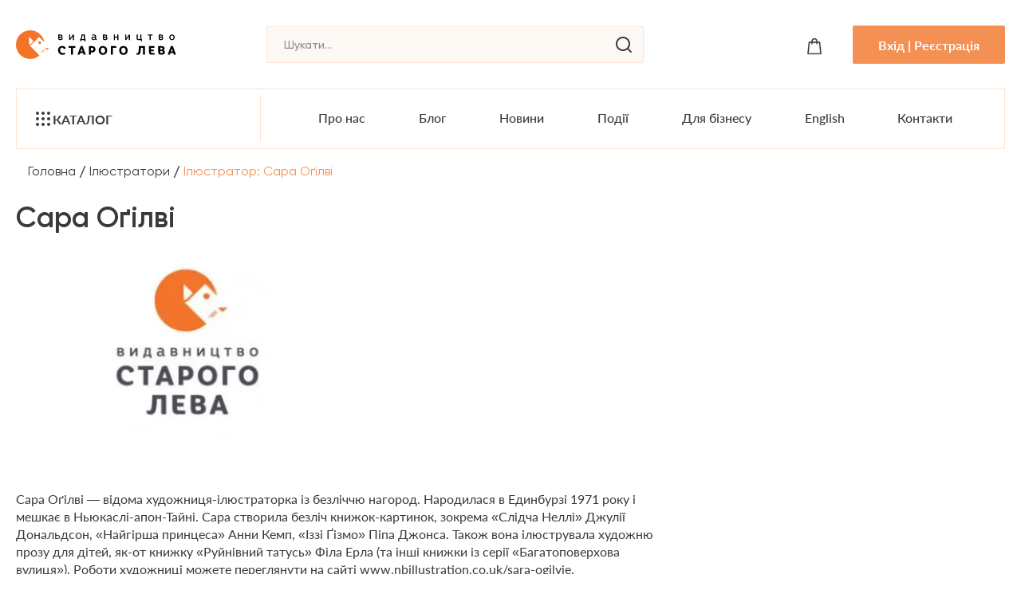

--- FILE ---
content_type: text/html; charset=utf-8
request_url: https://starylev.com.ua/old-lion/author/sara-ogilvi
body_size: 17047
content:
<!DOCTYPE html><html lang="uk"><head><meta charSet="utf-8"/><meta name="viewport" content="width=device-width, initial-scale=1"/><title> Сара Оґілві </title><link rel="icon" href="https://starylev.com.ua/favicon-small.ico" sizes="32x32"/><link rel="icon" href="https://starylev.com.ua/favicon.ico" sizes="192x192"/><link rel="preconnect" href="https://esputnik.com"/><link rel="preconnect" href="https://statics.esputnik.com"/><link rel="preconnect" href="https://pagead2.googlesyndication.com"/><link rel="preconnect" href="https://googleads.g.doubleclick.net"/><link rel="dns-prefetch" href="https://esputnik.com"/><link rel="dns-prefetch" href="https://statics.esputnik.com"/><link rel="dns-prefetch" href="https://pagead2.googlesyndication.com"/><link rel="dns-prefetch" href="https://googleads.g.doubleclick.net"/><meta name="description" content="null "/><meta property="og:site_name" content="Видавництво Старого Лева"/><meta property="og:url" content="https://starylev.com.ua/old-lion/author/sara-ogilvi"/><meta property="og:type" content="website"/><meta property="og:title" content="Сара Оґілві"/><meta property="og:description" content="null "/><meta property="og:image" content="https://starylev.com.ua/images/lion-about.png"/><meta property="og:image:alt" content="Сара Оґілві"/><meta property="og:image:type" content="image/png"/><meta property="og:image:width" content="1200"/><meta property="og:image:height" content="820"/><meta property="fb:app_id"/><meta name="twitter:card" content="summary_large_image"/><meta name="twitter:image" content="https://starylev.com.ua/images/lion-about.png"/><meta name="twitter:image:alt" content="Видавництво Старого Лева"/><meta name="twitter:description" content="null "/><base href="https://starylev.com.ua"/><link rel="canonical" href="https://starylev.com.ua/old-lion/author/sara-ogilvi"/><noscript><iframe src="undefined/ns.html?id=undefined" title="" width="0" height="0" hidden=""></iframe></noscript><link rel="preload" href="/images/icons/logo-header.svg" as="image" fetchpriority="high"/><link rel="preload" href="/images/icons/nova-poshta.svg" as="image" fetchpriority="high"/><meta name="next-head-count" content="34"/><script id="__NEXT_DATA__" type="application/json">{"props":{"pageProps":{"author":{"id":971,"name":"Сара Оґілві","slug":"sara-ogilvi","description":"\u003cp\u003eСара Оґілві \u0026mdash; відома художниця-ілюстраторка із безліччю нагород. Народилася в Единбурзі 1971 року і мешкає в Ньюкаслі-апон-Тайні. Сара створила безліч книжок-картинок, зокрема \u0026laquo;Слідча Неллі\u0026raquo; Джулії Дональдсон, \u0026laquo;Найгірша принцеса\u0026raquo; Анни Кемп, \u0026laquo;Іззі Ґізмо\u0026raquo; Піпа Джонса. Також вона ілюструвала художню прозу для дітей, як-от книжку \u0026laquo;Руйнівний татусь\u0026raquo; Філа Ерла (та інші книжки із серії \u0026laquo;Багатоповерхова вулиця\u0026raquo;). Роботи художниці можете переглянути на сайті \u003ca href=\"https://www.nbillustration.co.uk/portfolios/sara-ogilvie/\" target=\"_blank\" rel=\"noopener\"\u003ewww.nbillustration.co.uk/sara-ogilvie.\u003c/a\u003e\u003c/p\u003e","image":{"id":22157,"name":"емблема.jpg","url":"2021-10-11/ad7hkbzxusntvzymaitv.jpg"},"products":[{"id":5853,"name":"Хлопчик, який співав з драконами. Книга 5","slug":"knyga-xlopcyk-yakyy-spivav-z-drakonamy","qty":19,"infinity":false,"price":300,"price_old":300,"books_by_book":30,"has_action_price":false,"type":"book","active":true,"sub_type":"product","size_category":null,"youtube_link":null,"has_edition":true,"edition_id":95,"edition_name":"Видавництво Старого Лева","authors":[],"statuses":[{"id":13,"name":"Є в наявності","label":"available","date_from":null,"date_to":null}],"image":{"id":51392,"name":"978-966-448-279-7_1.png","url":"2024-03-05/978-966-448-279-7_1.png"},"category":{"id":4,"name":"Паперові книги","slug":"paperovi-knyzhky","description":null,"seo":{"title":null,"h1_text":null,"description":null}},"sub_categories":[{"id":191,"name":"Серія книг \"Хлопчик, який вирощував драконів\"","slug":"seriya-knyg-xlopcyk-yakyy-vyroshhuvav-drakoniv","fullSlug":null,"description":null},{"id":142,"name":"Фентезі та фантастика","slug":"fentezi-ta-fantastyka","fullSlug":null,"description":"\u003ch2\u003eФантастика та фентезі - %section%\u003c/h2\u003e\r\n\u003cp\u003eЯкщо ви хочете відпочити від проблем реального світу, вам допоможуть книги в жанрах фентезі та фантастики. Вони дають максимальну свободу вашій уяві, дозволяючи повністю зануритися в чарівні вигадані всесвіти. Фентезі й фантастика зазвичай вважались зарубіжними літературними жанрами, оскільки вітчизняні письменники завжди схилялися до реалізму. Але сьогодні вам доступні й фентезі книги українською.\u003c/p\u003e\r\n\u003ch2\u003eКниги жанру фентезі та фантастика: різниця між ними\u003c/h2\u003e\r\n\u003cp\u003eНавіть назви жанрів книг дуже схожі. То в чому різниця? Почнемо з книг жанру фентезі. Вони розповідають про світи меча й магії \u0026mdash; ті, в яких люди можуть опанувати надприродні здібності. Серед їх героїв зустрічаються міфічні створіння \u0026mdash; ельфи, гноми, феї й духи. Стиль фентезі \u0026mdash; це скоріше про пригоди й мандрівки, хоча в ньому також зустрічаються епічні твори про війни й протистояння безсмертних богів.\u0026nbsp;\u003c/p\u003e\r\n\u003cp\u003eКниги в жанрі фантастики більш реалістичні. Зазвичай їх автори вигадують певні технології, які вже існують у примітивній формі чи теоретично можуть бути створені в досяжному майбутньому. У науковій фантастиці йдеться про космічні подорожі, лазерну й плазмову зброю, подорожі в часі та між різними вимірами. Її характерною рисою можна назвати злободенність. Зазвичай автори переносять у свої твори найсерйозніші проблеми реального світу \u0026mdash; війни, знищення природи, соціальну несправедливість тощо.\u0026nbsp;\u003c/p\u003e\r\n\u003cp\u003eАле фантастика й фентезі можуть переплітатися в деяких книгах. Деякі автори пишуть про ельфів та орків у космосі, чи про забуті технології могутніх цивілізацій, які стали магією для їх нащадків. Такі експериментальні твори фантастичної літератури часто виходять оригінальними й дуже цікавими.\u0026nbsp;\u003c/p\u003e\r\n\u003ch2\u003eЯк вибрати найкращі книги жанру фентезі?\u003c/h2\u003e\r\n\u003cp\u003eЯкщо вашій душі миліші пригоди й магія, радимо почитати наступні фентезі-книги українською:\u003c/p\u003e\r\n\u003cul\u003e\r\n\u003cli\u003eДжон Рональд Руел Толкін. \u0026laquo;Володар Перснів\u0026raquo;. Справжній бестселер серед фентезі книг, який багато в чому сформував сучасну популярну культуру. Відсилки до мотивів і сюжетів цього твору можна побачити у роботах багатьох авторів сучасності. Цікава книга в жанрі фентезі стала основою для фільмів, серіалів і комп\u0026rsquo;ютерних ігор;\u003c/li\u003e\r\n\u003cli\u003eІрина Грабовська \u0026laquo;Зірки й кістки\u0026raquo;. Одна з найкращих книг сучасного українського фентезі. Вона малює химерний світ, в якому людське життя стає найменшою цінністю. На полі бою з\u0026rsquo;являються армії мертвих, яким протистоять справжні чудовиська \u0026mdash; в людському образі й не тільки. Цю книгу часто порівнюють із творами таких класиків жанру, як Джордж Мартін і Роберт Джордан;\u003c/li\u003e\r\n\u003cli\u003eТеррі Пратчетт. \u0026laquo;Жнець\u0026raquo;. На \u0026laquo;Пласкій Землі\u0026raquo; катастрофа \u0026mdash; зникла Смерть. Люди перестають вмирати й світом шириться хаос. Тим часом винуватець веде мирне життя звичайного фермера й насолоджується новою роллю. Цей роман входить у топ фентезі-книг завдяки неочікуваним поворотам сюжету й легкому гумористичному стилю.\u0026nbsp;\u003c/li\u003e\r\n\u003c/ul\u003e\r\n\u003ch3\u003eЯк вибрати найкращі книги фентезі для дітей?\u003c/h3\u003e\r\n\u003cp\u003eВи ніколи не читали книжки у жанрі фентезі та просто не знаєте, з чого почати? Або шукаєте фентезі книги для підлітків\u0026nbsp; \u0026nbsp;у подарунок? Прислухайтеся до наших порад:\u003c/p\u003e\r\n\u003cul\u003e\r\n\u003cli\u003eОбирайте книги відомих творів, які написані у жанрі фентезі для дітей та мають велике коло читачів. Вдалим вибором можуть бути книги Джоан Ролінґ про Гаррі Поттера чи\u0026nbsp; Джона Толкіна \"Володар перснів\". Крім того, екранізація цих творів тільки підсилює цікавість до читання.\u003c/li\u003e\r\n\u003cli\u003eЧитайте рецензії, відгуки читачів, критиків.\u003c/li\u003e\r\n\u003cli\u003eВраховуйте смаки того, кому призначається подарунок. Якщо юний читач оцінив книги певного автора, то є велика ймовірність, що інші видання цього письменника також залишать позитивні враження.\u003c/li\u003e\r\n\u003cli\u003eРетельно огляньте обкладинку, прочитайте опис і анотацію. Адже перше враження про книгу також відіграє важливу роль.\u003c/li\u003e\r\n\u003cli\u003eНе бійтеся експериментувати, пробуйте новинки. Світ фентезі постійно розвивається, тому новинки можуть перевершити ваші очікування.\u003c/li\u003e\r\n\u003c/ul\u003e\r\n\u003cp\u003eЯкщо ви плануєте купити книги фентезі для підлітків, зверніться за порадою до менеджерів інтернет-магазину Видавництва Старого Лева.\u003c/p\u003e\r\n\u003ch2\u003eТоп книг фантастики\u003c/h2\u003e\r\n\u003cp\u003eБільше цікавитесь ймовірним майбутнім і космічними подорожами, ніж магією й міфами? Тоді тримайте топ книг у жанрі фантастики:\u003c/p\u003e\r\n\u003cul\u003e\r\n\u003cli\u003eОлдос Гакслі. \u0026laquo;Дивний новий світ\u0026raquo;. Класика фантастичної літератури та одна з перших книг у жанрі антиутопії. Автор малює яскраву, але дуже тривожну картину майбутнього, в якому люди втрачають особистості й стають споживачами. Вони поклоняються Генрі Форду й вважають типову фабричну продукцію справжнім мистецтвом;\u003c/li\u003e\r\n\u003cli\u003eФренк Герберт. \u0026laquo;Дюна\u0026raquo;. Одна з найпопулярніших книг у фантастиці протягом кількох останніх десятиріч. За тисячі років у майбутньому людство розселилося по багатьох планетах. Але нові технології поєднуються зі старими проблемами \u0026mdash; на горизонті війна між могутніми аристократичними сім\u0026rsquo;ями, яка охопить десятки світів і сотні мільйонів людей;\u003c/li\u003e\r\n\u003cli\u003eСтівен Кінг \u0026laquo;Переслідуваний\u0026raquo;. Книга про фантастику, що дуже нагадує сюжет однієї з серій \u0026laquo;Чорного дзеркала\u0026raquo;. Вирішивши заробити грошей, чоловік бере участь у реаліті-шоу. Задача дуже проста \u0026mdash; вижити у світі, де кожен може отримати винагороду за його вбивство. Чим більше часу він проводить у бігах, тим гостріше відчуває глибину своєї помилки.\u0026nbsp;\u003c/li\u003e\r\n\u003c/ul\u003e\r\n\u003ch2\u003eКупити книги фантастики та фентезі категорії \"%section%\" в інтернет-магазині Видавництва Старого Лева\u003c/h2\u003e\r\n\u003cp\u003eУ каталозі нашого інтернет-магазину ви можете купити книги жанру фентезі й фантастики. Зручний каталог допоможе вам відібрати їх за авторами, ціною та іншими параметрами. Ми пропонуємо як фентезі українською мовою, так і книжки в оригіналі. Інтернет-магазин здійснює доставку товарів по всій території України \u0026mdash; в тому числі в Києві, Львові, Тернополі, Кропивницькому та інших містах.\u0026nbsp;\u003c/p\u003e"}],"products_qty":[],"files_ebook":[],"entity":null,"attributes":[],"is_subscribe_set":false,"sets":[{"id":2021,"name":"Комплект книг про дивовижні пригоди з драконами","slug":"komplekt-knyg-pro-dyvovyzni-prygody-z-drakonamy","isbn":null,"year":null,"qty_pages":null,"price":1780,"description":"\u003cp\u003eКниги, які входять до серії:\u0026nbsp;\u003c/p\u003e\r\n\u003cp\u003e- \u0026laquo;\u003ca href=\"https://starylev.com.ua/kniga-xlopcik-yakii-viroshhuvav-drakoniv\" target=\"_blank\" rel=\"noopener\"\u003eХлопчик, який вирощував драконів\u003c/a\u003e\u0026raquo;\u003c/p\u003e\r\n\u003cp\u003e- \u0026laquo;\u003ca href=\"https://starylev.com.ua/knyga-xlopcyk-yakyy-zyv-z-drakonamy\" target=\"_blank\" rel=\"noopener\"\u003eХлопчик, який жив з драконами\u003c/a\u003e\u0026raquo;\u003c/p\u003e\r\n\u003cp\u003e- \u0026laquo;\u003ca href=\"https://starylev.com.ua/knyga-xlopcyk-yakyy-litav-z-drakonamy\" target=\"_blank\" rel=\"noopener\"\u003eХлопчик, який літав з драконами\u003c/a\u003e\u0026raquo;\u0026nbsp;\u003c/p\u003e\r\n\u003cp\u003e- \u0026laquo;\u003ca href=\"https://starylev.com.ua/knyga-xlopcyk-yakyy-maryv-drakonamy\" target=\"_blank\" rel=\"noopener\"\u003eХлопчик, який марив драконами\u003c/a\u003e\u0026raquo;\u0026nbsp;\u003c/p\u003e\r\n\u003cp\u003e- \u0026laquo;\u003ca href=\"https://starylev.com.ua/knyga-xlopcyk-yakyy-spivav-z-drakonamy\" target=\"_blank\" rel=\"noopener\"\u003eХлопчик, який співав з драконами\u003c/a\u003e\u0026raquo;\u0026nbsp;\u003c/p\u003e\r\n\u003cp\u003e- \u0026laquo;\u003ca href=\"https://starylev.com.ua/knyga-naykrutisyy-dovidnyk-z-vyroshhuvannya-drakoniv\" target=\"_blank\" rel=\"noopener\"\u003eНайкрутіший довідник з вирощування драконів\u003c/a\u003e\u0026raquo;\u0026nbsp;\u003c/p\u003e","created_at":"2022-05-24T08:07:01.000000Z","updated_at":"23-01-2026 13:30:41","deleted_at":null,"weight":1985,"manually_added":true,"product_clone_id":null,"type":"book","price_expected":null,"qty":96,"bar_code":null,"active":true,"category_id":3,"articul":null,"spl_product_code":null,"length":null,"width":null,"youtube_link":null,"sub_type":"set","main":true,"infinity":false,"sync_slug":false,"circulation_is_over":false,"id_old":null,"order_default_in":802,"order_default_out":802,"order_price_asc_in":2997,"order_price_asc_out":2996,"order_price_desc_in":2996,"order_price_desc_out":2996,"free_delivery":false,"free_delivery_type_id":null,"payment_link":null,"price_fixed":null,"is_own_brand":true,"ebook_formats":null,"rating":0,"edition_id":95,"is_subscribe_set":false,"can_compensate_cashback":false,"can_buy_at_cashback":false,"e_book_program":false,"start_timer":null,"end_timer":null,"active_counter_time":false,"is_home_new":false,"is_home_book_top_sales":false,"is_home_ebook_top_sales":false,"is_home_souvenir":false,"is_self_delivery_available":null,"image_catalog":{"id":58943,"model_type":"App\\Models\\Product\\Product","model_id":2021,"uuid":null,"collection_name":"image_catalog","name_old":null,"file_name":"Комплект_книг_про_дивовижні_пригоди_з_драконами.png","mime_type":null,"disk":"public","conversions_disk":"public","size":5001230,"manipulations":[],"custom_properties":[],"generated_conversions":[],"responsive_images":[],"order_column":0,"created_at":null,"updated_at":null,"migrated":null,"name":"2024-08-23/Комплект_книг_про_дивовижні_пригоди_з_драконами.png","original_url":"https://api-k8s.starylev.com.ua/storage/58943/Комплект_книг_про_дивовижні_пригоди_з_драконами.png","preview_url":""},"image_product":{"id":58944,"model_type":"App\\Models\\Product\\Product","model_id":2021,"uuid":null,"collection_name":"image_product","name_old":null,"file_name":"Комплект_книг_про_дивовижні_пригоди_з_драконами.png","mime_type":null,"disk":"public","conversions_disk":"public","size":5001230,"manipulations":[],"custom_properties":[],"generated_conversions":[],"responsive_images":[],"order_column":0,"created_at":null,"updated_at":null,"migrated":null,"name":"2024-08-23/Комплект_книг_про_дивовижні_пригоди_з_драконами.png","original_url":"https://api-k8s.starylev.com.ua/storage/58944/Комплект_книг_про_дивовижні_пригоди_з_драконами.png","preview_url":""},"images_web":[],"images_mob":[],"pivot":{"product_id":5853,"set_id":2021},"media":[{"id":58943,"model_type":"App\\Models\\Product\\Product","model_id":2021,"uuid":null,"collection_name":"image_catalog","name_old":null,"file_name":"Комплект_книг_про_дивовижні_пригоди_з_драконами.png","mime_type":null,"disk":"public","conversions_disk":"public","size":5001230,"manipulations":[],"custom_properties":[],"generated_conversions":[],"responsive_images":[],"order_column":0,"created_at":null,"updated_at":null,"migrated":null,"name":"2024-08-23/Комплект_книг_про_дивовижні_пригоди_з_драконами.png","original_url":"https://api-k8s.starylev.com.ua/storage/58943/Комплект_книг_про_дивовижні_пригоди_з_драконами.png","preview_url":""},{"id":58944,"model_type":"App\\Models\\Product\\Product","model_id":2021,"uuid":null,"collection_name":"image_product","name_old":null,"file_name":"Комплект_книг_про_дивовижні_пригоди_з_драконами.png","mime_type":null,"disk":"public","conversions_disk":"public","size":5001230,"manipulations":[],"custom_properties":[],"generated_conversions":[],"responsive_images":[],"order_column":0,"created_at":null,"updated_at":null,"migrated":null,"name":"2024-08-23/Комплект_книг_про_дивовижні_пригоди_з_драконами.png","original_url":"https://api-k8s.starylev.com.ua/storage/58944/Комплект_книг_про_дивовижні_пригоди_з_драконами.png","preview_url":""}]}],"sets_count":1,"is_set_disabled":true,"can_compensate_cashback":true,"is_e_book_program":true,"is_self_delivery_available":null,"expected":false,"outOfStock":false,"isProjectClose":false,"isPreSale":false,"isPreSaleDate":true,"productTypeName":"Паперова"},{"id":67466,"name":"Великий Сірий Вовк досліджує казки","slug":"knyga-velykyy-siryy-vovk-doslidzuye-kazky","qty":65,"infinity":false,"price":400,"price_old":400,"books_by_book":40,"has_action_price":false,"type":"book","active":true,"sub_type":"product","size_category":null,"youtube_link":null,"has_edition":true,"edition_id":95,"edition_name":"Видавництво Старого Лева","authors":[],"statuses":[{"id":2,"name":"Новинка","label":"new","date_from":null,"date_to":null},{"id":13,"name":"Є в наявності","label":"available","date_from":null,"date_to":null}],"image":{"id":82222,"name":"978-966-448-540-8_1.png","url":"2025-11-11/978-966-448-540-8_1.png"},"category":{"id":4,"name":"Паперові книги","slug":"paperovi-knyzhky","description":null,"seo":{"title":null,"h1_text":null,"description":null}},"sub_categories":[{"id":139,"name":"Книги-картинки (Пікчербуки)","slug":"series--knygy-kartynky","fullSlug":null,"description":"\u003ch2\u003eКниги-картинки для дітей (Пікчербуки)\u003c/h2\u003e\r\n\u003cp\u003eКниги-картинки, які також називають пікчербуками, дуже корисні для дітей молодшого віку. Завдяки гармонійному поєднанню тексту та ілюстрацій вони полегшують навчання читанню, прививають любов до літератури змалку, а також допомагають формувати естетичні смаки, емоційний інтелект і творчі здібності. Розповідаємо, як правильно вибирати книги з малюнками для дітей.\u0026nbsp;\u003c/p\u003e\r\n\u003ch2\u003eЩо таке книжки-картинки (Пікчербуки) і чому вони важливі?\u003c/h2\u003e\r\n\u003cp\u003eКниги-картинки \u0026mdash; це унікальний вид літератури, в якому головний акцент зроблено на зображеннях, які супроводжуються короткими фрагментами тексту. Вони мають наступні переваги:\u0026nbsp;\u003c/p\u003e\r\n\u003cul\u003e\r\n\u003cli\u003eполегшують сприйняття інформації завдяки використанню візуальних образів. Такий формат буде особливо корисний для малюків, адже він допомагає запам\u0026rsquo;ятовувати слова та вчить їх описувати події на картинках;\u003c/li\u003e\r\n\u003cli\u003eдопомагають розуміти складні сюжети. Навіть якщо дитина поки вміє читати лише по складах чи вимовляти окремі слова, книжка-картинка допоможе їй глибоко зануритися в історію та знайти в ній повчальні моменти;\u003c/li\u003e\r\n\u003cli\u003eсприяють ранньому розвитку. Дитяча книжка-картинка зробить неоціненний внесок у формування емоційного інтелекту, сенсорних навичок та естетичних смаків. Вона створить інтерес до творчості й мистецтва, а також допоможе покращити логічні здібності та уважність.\u0026nbsp;\u003c/li\u003e\r\n\u003c/ul\u003e\r\n\u003ch2\u003eЯкі види книжок-картинок існують?\u003c/h2\u003e\r\n\u003cp\u003eКожна книжка-картинка для дітей по-своєму унікальна. І все ж літературу такого жанру можна поділити на наступні категорії:\u003c/p\u003e\r\n\u003col\u003e\r\n\u003cli\u003eКласичні пікчербуки. Мають рівномірне наповнення текстом та ілюстраціями. Кожне зображення супроводжується коротким описом сцени. Це оптимальний варіант для дітей від 3 до 6 років. Він підходить як для навчання, так і для дозволу.\u0026nbsp;\u003c/li\u003e\r\n\u003cli\u003eКнижки без слів. Так звані німі або тихі пікчербуки. За влаштуванням вони нагадують комікси \u0026mdash; основна частина інформації в них передається візуальними елементами, і лише найскладніші сцени пояснюються 1\u0026ndash;2 рядками тексту. Такі дитячі книги стимулюють розвиток уяви та дозволяють читачам придумувати власні альтернативні історії.\u0026nbsp;\u003c/li\u003e\r\n\u003cli\u003eІнтерактивні пікчербуки. Головна відмінність таких книг-картинок \u0026mdash; наявність рухомих деталей, які можна крутити, пересувати, повертати чи навіть знімати зі сторінок. Інтерактивні елементи також можуть бути представлені тактильними вставками з різним рельєфом чи текстурою. Все це допомагає розвивати дрібну моторику та покращувати пам\u0026rsquo;ять, зв\u0026rsquo;язуючи інформацію із фізичними відчуттями.\u0026nbsp;\u003c/li\u003e\r\n\u003cli\u003eНавчальні книжки. Знайомлять дітей з новими явищами та поняттями. Яскраві зображення в них формують асоціативну пам\u0026rsquo;ять, покращуючи засвоєння інформації.\u0026nbsp;\u003c/li\u003e\r\n\u003cli\u003eРимовані пікчербуки. Дитячі книжки віршів з ілюстраціями, які супроводжують текст. Розглядаючи картинки, малюки уважно вчитуються в кожен рядок, що допомагає їм швидше запам\u0026rsquo;ятовувати та краще відтворювати складні римовані твори.\u0026nbsp;\u003c/li\u003e\r\n\u003c/ol\u003e\r\n\u003ch2\u003eЯк вибрати найкращі книжки-картинки для дітей?\u003c/h2\u003e\r\n\u003cp\u003eПерше, на що варто звернути увагу \u0026mdash; вікова відповідність книжки з малюнками. Чим молодше дитина, тим простішою має бути література. Наприклад, для найменших варто купити книги серії \u0026laquo;Картонки\u0026raquo; від Видавництва Старого Лева. Вони прикрашені яскравими ілюстраціями, які доповнені короткими фрагментами тексту для швидкого та комфортного навчання. Ще одна відмінність таких \u003ca href=\"https://starylev.com.ua/bookstore/category--paperovi-knyzhky/series--dytyaci-knygy\"\u003eкнижок для дітей\u003c/a\u003e \u0026mdash; сторінки з міцного матеріалу, які важко пошкодити під час активних ігор.\u0026nbsp;\u003c/p\u003e\r\n\u003cp\u003eДуже важливою буде тематика. Перш ніж купити книгу, обов\u0026rsquo;язково поцікавтесь інтересами дітей. У каталозі нашого інтернет-магазину представлений дуже широкий асортимент дитячої літератури. Книги для дітей можуть розповідати про тварин, машини, природу, історичні події та повсякденні сюжети з навколишнього світу.\u0026nbsp;\u003c/p\u003e\r\n\u003cp\u003eВрахуйте і якість книжок з картинками. По-перше, вони повинні мати ілюстрації з природними кольорами та високою роздільною здатністю, адже надто яскраві відтінки та розпливчасті малюнки можуть негативно впливати на зір. По-друге, такі книжки мають виготовлятися з екологічно безпечних матеріалів, які взагалі не містять потенційно шкідливих речовин. Видавництво Старого Лева пропонує лише найкращі книжки для малюків. Ми контролюємо якість кожної деталі \u0026mdash; від матеріалів до друку.\u0026nbsp;\u003c/p\u003e\r\n\u003ch2\u003eКупити дитячі книжки-картинки в Україні за вигідними цінами в інтернет-магазині\u003c/h2\u003e\r\n\u003cp\u003eСкориставшись нашим каталогом, ви можете купити в Україні дитячі книги-картинки за вигідними цінами. Ми пропонуємо дуже широкий асортимент видань різних стилів, призначених для всіх вікових груп. Наші клієнти можуть купити в інтернет-магазині книжки з доставкою по всій Україні \u0026mdash; у Львові, Києві, Одесі, Харкові та інших регіонах.\u0026nbsp;\u003c/p\u003e"}],"products_qty":[],"files_ebook":[],"entity":null,"attributes":[],"is_subscribe_set":false,"sets":[],"sets_count":0,"is_set_disabled":true,"can_compensate_cashback":false,"is_e_book_program":true,"is_self_delivery_available":null,"expected":false,"outOfStock":false,"isProjectClose":false,"isPreSale":false,"isPreSaleDate":true,"productTypeName":"Паперова"},{"id":1742,"name":"Хлопчик, який вирощував драконів. Книга 1","slug":"kniga-xlopcik-yakii-viroshhuvav-drakoniv","qty":0,"infinity":false,"price":300,"price_old":300,"books_by_book":30,"has_action_price":false,"type":"book","active":true,"sub_type":"product","size_category":null,"youtube_link":null,"has_edition":true,"edition_id":95,"edition_name":"Видавництво Старого Лева","authors":[],"statuses":[{"id":18,"name":"Тимчасово відсутня","label":"temp_absent","date_from":null,"date_to":null},{"id":6,"name":"Немає в наявності","label":"not_available","date_from":null,"date_to":null},{"id":8,"name":"Лише поштою","label":"only_by_post","date_from":null,"date_to":null}],"image":{"id":22170,"name":"978-966-679-966-4_1.png","url":"2021-10-11/rzifpq1i2tuhjsr3drp1.png"},"category":{"id":4,"name":"Паперові книги","slug":"paperovi-knyzhky","description":null,"seo":{"title":null,"h1_text":null,"description":null}},"sub_categories":[{"id":142,"name":"Фентезі та фантастика","slug":"fentezi-ta-fantastyka","fullSlug":null,"description":"\u003ch2\u003eФантастика та фентезі - %section%\u003c/h2\u003e\r\n\u003cp\u003eЯкщо ви хочете відпочити від проблем реального світу, вам допоможуть книги в жанрах фентезі та фантастики. Вони дають максимальну свободу вашій уяві, дозволяючи повністю зануритися в чарівні вигадані всесвіти. Фентезі й фантастика зазвичай вважались зарубіжними літературними жанрами, оскільки вітчизняні письменники завжди схилялися до реалізму. Але сьогодні вам доступні й фентезі книги українською.\u003c/p\u003e\r\n\u003ch2\u003eКниги жанру фентезі та фантастика: різниця між ними\u003c/h2\u003e\r\n\u003cp\u003eНавіть назви жанрів книг дуже схожі. То в чому різниця? Почнемо з книг жанру фентезі. Вони розповідають про світи меча й магії \u0026mdash; ті, в яких люди можуть опанувати надприродні здібності. Серед їх героїв зустрічаються міфічні створіння \u0026mdash; ельфи, гноми, феї й духи. Стиль фентезі \u0026mdash; це скоріше про пригоди й мандрівки, хоча в ньому також зустрічаються епічні твори про війни й протистояння безсмертних богів.\u0026nbsp;\u003c/p\u003e\r\n\u003cp\u003eКниги в жанрі фантастики більш реалістичні. Зазвичай їх автори вигадують певні технології, які вже існують у примітивній формі чи теоретично можуть бути створені в досяжному майбутньому. У науковій фантастиці йдеться про космічні подорожі, лазерну й плазмову зброю, подорожі в часі та між різними вимірами. Її характерною рисою можна назвати злободенність. Зазвичай автори переносять у свої твори найсерйозніші проблеми реального світу \u0026mdash; війни, знищення природи, соціальну несправедливість тощо.\u0026nbsp;\u003c/p\u003e\r\n\u003cp\u003eАле фантастика й фентезі можуть переплітатися в деяких книгах. Деякі автори пишуть про ельфів та орків у космосі, чи про забуті технології могутніх цивілізацій, які стали магією для їх нащадків. Такі експериментальні твори фантастичної літератури часто виходять оригінальними й дуже цікавими.\u0026nbsp;\u003c/p\u003e\r\n\u003ch2\u003eЯк вибрати найкращі книги жанру фентезі?\u003c/h2\u003e\r\n\u003cp\u003eЯкщо вашій душі миліші пригоди й магія, радимо почитати наступні фентезі-книги українською:\u003c/p\u003e\r\n\u003cul\u003e\r\n\u003cli\u003eДжон Рональд Руел Толкін. \u0026laquo;Володар Перснів\u0026raquo;. Справжній бестселер серед фентезі книг, який багато в чому сформував сучасну популярну культуру. Відсилки до мотивів і сюжетів цього твору можна побачити у роботах багатьох авторів сучасності. Цікава книга в жанрі фентезі стала основою для фільмів, серіалів і комп\u0026rsquo;ютерних ігор;\u003c/li\u003e\r\n\u003cli\u003eІрина Грабовська \u0026laquo;Зірки й кістки\u0026raquo;. Одна з найкращих книг сучасного українського фентезі. Вона малює химерний світ, в якому людське життя стає найменшою цінністю. На полі бою з\u0026rsquo;являються армії мертвих, яким протистоять справжні чудовиська \u0026mdash; в людському образі й не тільки. Цю книгу часто порівнюють із творами таких класиків жанру, як Джордж Мартін і Роберт Джордан;\u003c/li\u003e\r\n\u003cli\u003eТеррі Пратчетт. \u0026laquo;Жнець\u0026raquo;. На \u0026laquo;Пласкій Землі\u0026raquo; катастрофа \u0026mdash; зникла Смерть. Люди перестають вмирати й світом шириться хаос. Тим часом винуватець веде мирне життя звичайного фермера й насолоджується новою роллю. Цей роман входить у топ фентезі-книг завдяки неочікуваним поворотам сюжету й легкому гумористичному стилю.\u0026nbsp;\u003c/li\u003e\r\n\u003c/ul\u003e\r\n\u003ch3\u003eЯк вибрати найкращі книги фентезі для дітей?\u003c/h3\u003e\r\n\u003cp\u003eВи ніколи не читали книжки у жанрі фентезі та просто не знаєте, з чого почати? Або шукаєте фентезі книги для підлітків\u0026nbsp; \u0026nbsp;у подарунок? Прислухайтеся до наших порад:\u003c/p\u003e\r\n\u003cul\u003e\r\n\u003cli\u003eОбирайте книги відомих творів, які написані у жанрі фентезі для дітей та мають велике коло читачів. Вдалим вибором можуть бути книги Джоан Ролінґ про Гаррі Поттера чи\u0026nbsp; Джона Толкіна \"Володар перснів\". Крім того, екранізація цих творів тільки підсилює цікавість до читання.\u003c/li\u003e\r\n\u003cli\u003eЧитайте рецензії, відгуки читачів, критиків.\u003c/li\u003e\r\n\u003cli\u003eВраховуйте смаки того, кому призначається подарунок. Якщо юний читач оцінив книги певного автора, то є велика ймовірність, що інші видання цього письменника також залишать позитивні враження.\u003c/li\u003e\r\n\u003cli\u003eРетельно огляньте обкладинку, прочитайте опис і анотацію. Адже перше враження про книгу також відіграє важливу роль.\u003c/li\u003e\r\n\u003cli\u003eНе бійтеся експериментувати, пробуйте новинки. Світ фентезі постійно розвивається, тому новинки можуть перевершити ваші очікування.\u003c/li\u003e\r\n\u003c/ul\u003e\r\n\u003cp\u003eЯкщо ви плануєте купити книги фентезі для підлітків, зверніться за порадою до менеджерів інтернет-магазину Видавництва Старого Лева.\u003c/p\u003e\r\n\u003ch2\u003eТоп книг фантастики\u003c/h2\u003e\r\n\u003cp\u003eБільше цікавитесь ймовірним майбутнім і космічними подорожами, ніж магією й міфами? Тоді тримайте топ книг у жанрі фантастики:\u003c/p\u003e\r\n\u003cul\u003e\r\n\u003cli\u003eОлдос Гакслі. \u0026laquo;Дивний новий світ\u0026raquo;. Класика фантастичної літератури та одна з перших книг у жанрі антиутопії. Автор малює яскраву, але дуже тривожну картину майбутнього, в якому люди втрачають особистості й стають споживачами. Вони поклоняються Генрі Форду й вважають типову фабричну продукцію справжнім мистецтвом;\u003c/li\u003e\r\n\u003cli\u003eФренк Герберт. \u0026laquo;Дюна\u0026raquo;. Одна з найпопулярніших книг у фантастиці протягом кількох останніх десятиріч. За тисячі років у майбутньому людство розселилося по багатьох планетах. Але нові технології поєднуються зі старими проблемами \u0026mdash; на горизонті війна між могутніми аристократичними сім\u0026rsquo;ями, яка охопить десятки світів і сотні мільйонів людей;\u003c/li\u003e\r\n\u003cli\u003eСтівен Кінг \u0026laquo;Переслідуваний\u0026raquo;. Книга про фантастику, що дуже нагадує сюжет однієї з серій \u0026laquo;Чорного дзеркала\u0026raquo;. Вирішивши заробити грошей, чоловік бере участь у реаліті-шоу. Задача дуже проста \u0026mdash; вижити у світі, де кожен може отримати винагороду за його вбивство. Чим більше часу він проводить у бігах, тим гостріше відчуває глибину своєї помилки.\u0026nbsp;\u003c/li\u003e\r\n\u003c/ul\u003e\r\n\u003ch2\u003eКупити книги фантастики та фентезі категорії \"%section%\" в інтернет-магазині Видавництва Старого Лева\u003c/h2\u003e\r\n\u003cp\u003eУ каталозі нашого інтернет-магазину ви можете купити книги жанру фентезі й фантастики. Зручний каталог допоможе вам відібрати їх за авторами, ціною та іншими параметрами. Ми пропонуємо як фентезі українською мовою, так і книжки в оригіналі. Інтернет-магазин здійснює доставку товарів по всій території України \u0026mdash; в тому числі в Києві, Львові, Тернополі, Кропивницькому та інших містах.\u0026nbsp;\u003c/p\u003e"},{"id":191,"name":"Серія книг \"Хлопчик, який вирощував драконів\"","slug":"seriya-knyg-xlopcyk-yakyy-vyroshhuvav-drakoniv","fullSlug":null,"description":null}],"products_qty":[],"files_ebook":[],"entity":null,"attributes":[],"is_subscribe_set":false,"sets":[{"id":2021,"name":"Комплект книг про дивовижні пригоди з драконами","slug":"komplekt-knyg-pro-dyvovyzni-prygody-z-drakonamy","isbn":null,"year":null,"qty_pages":null,"price":1780,"description":"\u003cp\u003eКниги, які входять до серії:\u0026nbsp;\u003c/p\u003e\r\n\u003cp\u003e- \u0026laquo;\u003ca href=\"https://starylev.com.ua/kniga-xlopcik-yakii-viroshhuvav-drakoniv\" target=\"_blank\" rel=\"noopener\"\u003eХлопчик, який вирощував драконів\u003c/a\u003e\u0026raquo;\u003c/p\u003e\r\n\u003cp\u003e- \u0026laquo;\u003ca href=\"https://starylev.com.ua/knyga-xlopcyk-yakyy-zyv-z-drakonamy\" target=\"_blank\" rel=\"noopener\"\u003eХлопчик, який жив з драконами\u003c/a\u003e\u0026raquo;\u003c/p\u003e\r\n\u003cp\u003e- \u0026laquo;\u003ca href=\"https://starylev.com.ua/knyga-xlopcyk-yakyy-litav-z-drakonamy\" target=\"_blank\" rel=\"noopener\"\u003eХлопчик, який літав з драконами\u003c/a\u003e\u0026raquo;\u0026nbsp;\u003c/p\u003e\r\n\u003cp\u003e- \u0026laquo;\u003ca href=\"https://starylev.com.ua/knyga-xlopcyk-yakyy-maryv-drakonamy\" target=\"_blank\" rel=\"noopener\"\u003eХлопчик, який марив драконами\u003c/a\u003e\u0026raquo;\u0026nbsp;\u003c/p\u003e\r\n\u003cp\u003e- \u0026laquo;\u003ca href=\"https://starylev.com.ua/knyga-xlopcyk-yakyy-spivav-z-drakonamy\" target=\"_blank\" rel=\"noopener\"\u003eХлопчик, який співав з драконами\u003c/a\u003e\u0026raquo;\u0026nbsp;\u003c/p\u003e\r\n\u003cp\u003e- \u0026laquo;\u003ca href=\"https://starylev.com.ua/knyga-naykrutisyy-dovidnyk-z-vyroshhuvannya-drakoniv\" target=\"_blank\" rel=\"noopener\"\u003eНайкрутіший довідник з вирощування драконів\u003c/a\u003e\u0026raquo;\u0026nbsp;\u003c/p\u003e","created_at":"2022-05-24T08:07:01.000000Z","updated_at":"23-01-2026 13:30:41","deleted_at":null,"weight":1985,"manually_added":true,"product_clone_id":null,"type":"book","price_expected":null,"qty":96,"bar_code":null,"active":true,"category_id":3,"articul":null,"spl_product_code":null,"length":null,"width":null,"youtube_link":null,"sub_type":"set","main":true,"infinity":false,"sync_slug":false,"circulation_is_over":false,"id_old":null,"order_default_in":802,"order_default_out":802,"order_price_asc_in":2997,"order_price_asc_out":2996,"order_price_desc_in":2996,"order_price_desc_out":2996,"free_delivery":false,"free_delivery_type_id":null,"payment_link":null,"price_fixed":null,"is_own_brand":true,"ebook_formats":null,"rating":0,"edition_id":95,"is_subscribe_set":false,"can_compensate_cashback":false,"can_buy_at_cashback":false,"e_book_program":false,"start_timer":null,"end_timer":null,"active_counter_time":false,"is_home_new":false,"is_home_book_top_sales":false,"is_home_ebook_top_sales":false,"is_home_souvenir":false,"is_self_delivery_available":null,"image_catalog":{"id":58943,"model_type":"App\\Models\\Product\\Product","model_id":2021,"uuid":null,"collection_name":"image_catalog","name_old":null,"file_name":"Комплект_книг_про_дивовижні_пригоди_з_драконами.png","mime_type":null,"disk":"public","conversions_disk":"public","size":5001230,"manipulations":[],"custom_properties":[],"generated_conversions":[],"responsive_images":[],"order_column":0,"created_at":null,"updated_at":null,"migrated":null,"name":"2024-08-23/Комплект_книг_про_дивовижні_пригоди_з_драконами.png","original_url":"https://api-k8s.starylev.com.ua/storage/58943/Комплект_книг_про_дивовижні_пригоди_з_драконами.png","preview_url":""},"image_product":{"id":58944,"model_type":"App\\Models\\Product\\Product","model_id":2021,"uuid":null,"collection_name":"image_product","name_old":null,"file_name":"Комплект_книг_про_дивовижні_пригоди_з_драконами.png","mime_type":null,"disk":"public","conversions_disk":"public","size":5001230,"manipulations":[],"custom_properties":[],"generated_conversions":[],"responsive_images":[],"order_column":0,"created_at":null,"updated_at":null,"migrated":null,"name":"2024-08-23/Комплект_книг_про_дивовижні_пригоди_з_драконами.png","original_url":"https://api-k8s.starylev.com.ua/storage/58944/Комплект_книг_про_дивовижні_пригоди_з_драконами.png","preview_url":""},"images_web":[],"images_mob":[],"pivot":{"product_id":1742,"set_id":2021},"media":[{"id":58943,"model_type":"App\\Models\\Product\\Product","model_id":2021,"uuid":null,"collection_name":"image_catalog","name_old":null,"file_name":"Комплект_книг_про_дивовижні_пригоди_з_драконами.png","mime_type":null,"disk":"public","conversions_disk":"public","size":5001230,"manipulations":[],"custom_properties":[],"generated_conversions":[],"responsive_images":[],"order_column":0,"created_at":null,"updated_at":null,"migrated":null,"name":"2024-08-23/Комплект_книг_про_дивовижні_пригоди_з_драконами.png","original_url":"https://api-k8s.starylev.com.ua/storage/58943/Комплект_книг_про_дивовижні_пригоди_з_драконами.png","preview_url":""},{"id":58944,"model_type":"App\\Models\\Product\\Product","model_id":2021,"uuid":null,"collection_name":"image_product","name_old":null,"file_name":"Комплект_книг_про_дивовижні_пригоди_з_драконами.png","mime_type":null,"disk":"public","conversions_disk":"public","size":5001230,"manipulations":[],"custom_properties":[],"generated_conversions":[],"responsive_images":[],"order_column":0,"created_at":null,"updated_at":null,"migrated":null,"name":"2024-08-23/Комплект_книг_про_дивовижні_пригоди_з_драконами.png","original_url":"https://api-k8s.starylev.com.ua/storage/58944/Комплект_книг_про_дивовижні_пригоди_з_драконами.png","preview_url":""}]}],"sets_count":1,"is_set_disabled":true,"can_compensate_cashback":true,"is_e_book_program":true,"is_self_delivery_available":null,"expected":false,"outOfStock":true,"isProjectClose":false,"isPreSale":false,"isPreSaleDate":true,"productTypeName":"Паперова"},{"id":4095,"name":"Хлопчик, який марив драконами. Книга 4","slug":"knyga-xlopcyk-yakyy-maryv-drakonamy","qty":83,"infinity":false,"price":300,"price_old":300,"books_by_book":30,"has_action_price":false,"type":"book","active":true,"sub_type":"product","size_category":null,"youtube_link":null,"has_edition":true,"edition_id":95,"edition_name":"Видавництво Старого Лева","authors":[],"statuses":[{"id":13,"name":"Є в наявності","label":"available","date_from":null,"date_to":null},{"id":8,"name":"Лише поштою","label":"only_by_post","date_from":null,"date_to":null}],"image":{"id":43473,"name":"978-966-448-178-3_1.png","url":"2023-06-22/978-966-448-178-3_1.png"},"category":{"id":4,"name":"Паперові книги","slug":"paperovi-knyzhky","description":null,"seo":{"title":null,"h1_text":null,"description":null}},"sub_categories":[{"id":191,"name":"Серія книг \"Хлопчик, який вирощував драконів\"","slug":"seriya-knyg-xlopcyk-yakyy-vyroshhuvav-drakoniv","fullSlug":null,"description":null},{"id":142,"name":"Фентезі та фантастика","slug":"fentezi-ta-fantastyka","fullSlug":null,"description":"\u003ch2\u003eФантастика та фентезі - %section%\u003c/h2\u003e\r\n\u003cp\u003eЯкщо ви хочете відпочити від проблем реального світу, вам допоможуть книги в жанрах фентезі та фантастики. Вони дають максимальну свободу вашій уяві, дозволяючи повністю зануритися в чарівні вигадані всесвіти. Фентезі й фантастика зазвичай вважались зарубіжними літературними жанрами, оскільки вітчизняні письменники завжди схилялися до реалізму. Але сьогодні вам доступні й фентезі книги українською.\u003c/p\u003e\r\n\u003ch2\u003eКниги жанру фентезі та фантастика: різниця між ними\u003c/h2\u003e\r\n\u003cp\u003eНавіть назви жанрів книг дуже схожі. То в чому різниця? Почнемо з книг жанру фентезі. Вони розповідають про світи меча й магії \u0026mdash; ті, в яких люди можуть опанувати надприродні здібності. Серед їх героїв зустрічаються міфічні створіння \u0026mdash; ельфи, гноми, феї й духи. Стиль фентезі \u0026mdash; це скоріше про пригоди й мандрівки, хоча в ньому також зустрічаються епічні твори про війни й протистояння безсмертних богів.\u0026nbsp;\u003c/p\u003e\r\n\u003cp\u003eКниги в жанрі фантастики більш реалістичні. Зазвичай їх автори вигадують певні технології, які вже існують у примітивній формі чи теоретично можуть бути створені в досяжному майбутньому. У науковій фантастиці йдеться про космічні подорожі, лазерну й плазмову зброю, подорожі в часі та між різними вимірами. Її характерною рисою можна назвати злободенність. Зазвичай автори переносять у свої твори найсерйозніші проблеми реального світу \u0026mdash; війни, знищення природи, соціальну несправедливість тощо.\u0026nbsp;\u003c/p\u003e\r\n\u003cp\u003eАле фантастика й фентезі можуть переплітатися в деяких книгах. Деякі автори пишуть про ельфів та орків у космосі, чи про забуті технології могутніх цивілізацій, які стали магією для їх нащадків. Такі експериментальні твори фантастичної літератури часто виходять оригінальними й дуже цікавими.\u0026nbsp;\u003c/p\u003e\r\n\u003ch2\u003eЯк вибрати найкращі книги жанру фентезі?\u003c/h2\u003e\r\n\u003cp\u003eЯкщо вашій душі миліші пригоди й магія, радимо почитати наступні фентезі-книги українською:\u003c/p\u003e\r\n\u003cul\u003e\r\n\u003cli\u003eДжон Рональд Руел Толкін. \u0026laquo;Володар Перснів\u0026raquo;. Справжній бестселер серед фентезі книг, який багато в чому сформував сучасну популярну культуру. Відсилки до мотивів і сюжетів цього твору можна побачити у роботах багатьох авторів сучасності. Цікава книга в жанрі фентезі стала основою для фільмів, серіалів і комп\u0026rsquo;ютерних ігор;\u003c/li\u003e\r\n\u003cli\u003eІрина Грабовська \u0026laquo;Зірки й кістки\u0026raquo;. Одна з найкращих книг сучасного українського фентезі. Вона малює химерний світ, в якому людське життя стає найменшою цінністю. На полі бою з\u0026rsquo;являються армії мертвих, яким протистоять справжні чудовиська \u0026mdash; в людському образі й не тільки. Цю книгу часто порівнюють із творами таких класиків жанру, як Джордж Мартін і Роберт Джордан;\u003c/li\u003e\r\n\u003cli\u003eТеррі Пратчетт. \u0026laquo;Жнець\u0026raquo;. На \u0026laquo;Пласкій Землі\u0026raquo; катастрофа \u0026mdash; зникла Смерть. Люди перестають вмирати й світом шириться хаос. Тим часом винуватець веде мирне життя звичайного фермера й насолоджується новою роллю. Цей роман входить у топ фентезі-книг завдяки неочікуваним поворотам сюжету й легкому гумористичному стилю.\u0026nbsp;\u003c/li\u003e\r\n\u003c/ul\u003e\r\n\u003ch3\u003eЯк вибрати найкращі книги фентезі для дітей?\u003c/h3\u003e\r\n\u003cp\u003eВи ніколи не читали книжки у жанрі фентезі та просто не знаєте, з чого почати? Або шукаєте фентезі книги для підлітків\u0026nbsp; \u0026nbsp;у подарунок? Прислухайтеся до наших порад:\u003c/p\u003e\r\n\u003cul\u003e\r\n\u003cli\u003eОбирайте книги відомих творів, які написані у жанрі фентезі для дітей та мають велике коло читачів. Вдалим вибором можуть бути книги Джоан Ролінґ про Гаррі Поттера чи\u0026nbsp; Джона Толкіна \"Володар перснів\". Крім того, екранізація цих творів тільки підсилює цікавість до читання.\u003c/li\u003e\r\n\u003cli\u003eЧитайте рецензії, відгуки читачів, критиків.\u003c/li\u003e\r\n\u003cli\u003eВраховуйте смаки того, кому призначається подарунок. Якщо юний читач оцінив книги певного автора, то є велика ймовірність, що інші видання цього письменника також залишать позитивні враження.\u003c/li\u003e\r\n\u003cli\u003eРетельно огляньте обкладинку, прочитайте опис і анотацію. Адже перше враження про книгу також відіграє важливу роль.\u003c/li\u003e\r\n\u003cli\u003eНе бійтеся експериментувати, пробуйте новинки. Світ фентезі постійно розвивається, тому новинки можуть перевершити ваші очікування.\u003c/li\u003e\r\n\u003c/ul\u003e\r\n\u003cp\u003eЯкщо ви плануєте купити книги фентезі для підлітків, зверніться за порадою до менеджерів інтернет-магазину Видавництва Старого Лева.\u003c/p\u003e\r\n\u003ch2\u003eТоп книг фантастики\u003c/h2\u003e\r\n\u003cp\u003eБільше цікавитесь ймовірним майбутнім і космічними подорожами, ніж магією й міфами? Тоді тримайте топ книг у жанрі фантастики:\u003c/p\u003e\r\n\u003cul\u003e\r\n\u003cli\u003eОлдос Гакслі. \u0026laquo;Дивний новий світ\u0026raquo;. Класика фантастичної літератури та одна з перших книг у жанрі антиутопії. Автор малює яскраву, але дуже тривожну картину майбутнього, в якому люди втрачають особистості й стають споживачами. Вони поклоняються Генрі Форду й вважають типову фабричну продукцію справжнім мистецтвом;\u003c/li\u003e\r\n\u003cli\u003eФренк Герберт. \u0026laquo;Дюна\u0026raquo;. Одна з найпопулярніших книг у фантастиці протягом кількох останніх десятиріч. За тисячі років у майбутньому людство розселилося по багатьох планетах. Але нові технології поєднуються зі старими проблемами \u0026mdash; на горизонті війна між могутніми аристократичними сім\u0026rsquo;ями, яка охопить десятки світів і сотні мільйонів людей;\u003c/li\u003e\r\n\u003cli\u003eСтівен Кінг \u0026laquo;Переслідуваний\u0026raquo;. Книга про фантастику, що дуже нагадує сюжет однієї з серій \u0026laquo;Чорного дзеркала\u0026raquo;. Вирішивши заробити грошей, чоловік бере участь у реаліті-шоу. Задача дуже проста \u0026mdash; вижити у світі, де кожен може отримати винагороду за його вбивство. Чим більше часу він проводить у бігах, тим гостріше відчуває глибину своєї помилки.\u0026nbsp;\u003c/li\u003e\r\n\u003c/ul\u003e\r\n\u003ch2\u003eКупити книги фантастики та фентезі категорії \"%section%\" в інтернет-магазині Видавництва Старого Лева\u003c/h2\u003e\r\n\u003cp\u003eУ каталозі нашого інтернет-магазину ви можете купити книги жанру фентезі й фантастики. Зручний каталог допоможе вам відібрати їх за авторами, ціною та іншими параметрами. Ми пропонуємо як фентезі українською мовою, так і книжки в оригіналі. Інтернет-магазин здійснює доставку товарів по всій території України \u0026mdash; в тому числі в Києві, Львові, Тернополі, Кропивницькому та інших містах.\u0026nbsp;\u003c/p\u003e"}],"products_qty":[],"files_ebook":[],"entity":null,"attributes":[],"is_subscribe_set":false,"sets":[{"id":2021,"name":"Комплект книг про дивовижні пригоди з драконами","slug":"komplekt-knyg-pro-dyvovyzni-prygody-z-drakonamy","isbn":null,"year":null,"qty_pages":null,"price":1780,"description":"\u003cp\u003eКниги, які входять до серії:\u0026nbsp;\u003c/p\u003e\r\n\u003cp\u003e- \u0026laquo;\u003ca href=\"https://starylev.com.ua/kniga-xlopcik-yakii-viroshhuvav-drakoniv\" target=\"_blank\" rel=\"noopener\"\u003eХлопчик, який вирощував драконів\u003c/a\u003e\u0026raquo;\u003c/p\u003e\r\n\u003cp\u003e- \u0026laquo;\u003ca href=\"https://starylev.com.ua/knyga-xlopcyk-yakyy-zyv-z-drakonamy\" target=\"_blank\" rel=\"noopener\"\u003eХлопчик, який жив з драконами\u003c/a\u003e\u0026raquo;\u003c/p\u003e\r\n\u003cp\u003e- \u0026laquo;\u003ca href=\"https://starylev.com.ua/knyga-xlopcyk-yakyy-litav-z-drakonamy\" target=\"_blank\" rel=\"noopener\"\u003eХлопчик, який літав з драконами\u003c/a\u003e\u0026raquo;\u0026nbsp;\u003c/p\u003e\r\n\u003cp\u003e- \u0026laquo;\u003ca href=\"https://starylev.com.ua/knyga-xlopcyk-yakyy-maryv-drakonamy\" target=\"_blank\" rel=\"noopener\"\u003eХлопчик, який марив драконами\u003c/a\u003e\u0026raquo;\u0026nbsp;\u003c/p\u003e\r\n\u003cp\u003e- \u0026laquo;\u003ca href=\"https://starylev.com.ua/knyga-xlopcyk-yakyy-spivav-z-drakonamy\" target=\"_blank\" rel=\"noopener\"\u003eХлопчик, який співав з драконами\u003c/a\u003e\u0026raquo;\u0026nbsp;\u003c/p\u003e\r\n\u003cp\u003e- \u0026laquo;\u003ca href=\"https://starylev.com.ua/knyga-naykrutisyy-dovidnyk-z-vyroshhuvannya-drakoniv\" target=\"_blank\" rel=\"noopener\"\u003eНайкрутіший довідник з вирощування драконів\u003c/a\u003e\u0026raquo;\u0026nbsp;\u003c/p\u003e","created_at":"2022-05-24T08:07:01.000000Z","updated_at":"23-01-2026 13:30:41","deleted_at":null,"weight":1985,"manually_added":true,"product_clone_id":null,"type":"book","price_expected":null,"qty":96,"bar_code":null,"active":true,"category_id":3,"articul":null,"spl_product_code":null,"length":null,"width":null,"youtube_link":null,"sub_type":"set","main":true,"infinity":false,"sync_slug":false,"circulation_is_over":false,"id_old":null,"order_default_in":802,"order_default_out":802,"order_price_asc_in":2997,"order_price_asc_out":2996,"order_price_desc_in":2996,"order_price_desc_out":2996,"free_delivery":false,"free_delivery_type_id":null,"payment_link":null,"price_fixed":null,"is_own_brand":true,"ebook_formats":null,"rating":0,"edition_id":95,"is_subscribe_set":false,"can_compensate_cashback":false,"can_buy_at_cashback":false,"e_book_program":false,"start_timer":null,"end_timer":null,"active_counter_time":false,"is_home_new":false,"is_home_book_top_sales":false,"is_home_ebook_top_sales":false,"is_home_souvenir":false,"is_self_delivery_available":null,"image_catalog":{"id":58943,"model_type":"App\\Models\\Product\\Product","model_id":2021,"uuid":null,"collection_name":"image_catalog","name_old":null,"file_name":"Комплект_книг_про_дивовижні_пригоди_з_драконами.png","mime_type":null,"disk":"public","conversions_disk":"public","size":5001230,"manipulations":[],"custom_properties":[],"generated_conversions":[],"responsive_images":[],"order_column":0,"created_at":null,"updated_at":null,"migrated":null,"name":"2024-08-23/Комплект_книг_про_дивовижні_пригоди_з_драконами.png","original_url":"https://api-k8s.starylev.com.ua/storage/58943/Комплект_книг_про_дивовижні_пригоди_з_драконами.png","preview_url":""},"image_product":{"id":58944,"model_type":"App\\Models\\Product\\Product","model_id":2021,"uuid":null,"collection_name":"image_product","name_old":null,"file_name":"Комплект_книг_про_дивовижні_пригоди_з_драконами.png","mime_type":null,"disk":"public","conversions_disk":"public","size":5001230,"manipulations":[],"custom_properties":[],"generated_conversions":[],"responsive_images":[],"order_column":0,"created_at":null,"updated_at":null,"migrated":null,"name":"2024-08-23/Комплект_книг_про_дивовижні_пригоди_з_драконами.png","original_url":"https://api-k8s.starylev.com.ua/storage/58944/Комплект_книг_про_дивовижні_пригоди_з_драконами.png","preview_url":""},"images_web":[],"images_mob":[],"pivot":{"product_id":4095,"set_id":2021},"media":[{"id":58943,"model_type":"App\\Models\\Product\\Product","model_id":2021,"uuid":null,"collection_name":"image_catalog","name_old":null,"file_name":"Комплект_книг_про_дивовижні_пригоди_з_драконами.png","mime_type":null,"disk":"public","conversions_disk":"public","size":5001230,"manipulations":[],"custom_properties":[],"generated_conversions":[],"responsive_images":[],"order_column":0,"created_at":null,"updated_at":null,"migrated":null,"name":"2024-08-23/Комплект_книг_про_дивовижні_пригоди_з_драконами.png","original_url":"https://api-k8s.starylev.com.ua/storage/58943/Комплект_книг_про_дивовижні_пригоди_з_драконами.png","preview_url":""},{"id":58944,"model_type":"App\\Models\\Product\\Product","model_id":2021,"uuid":null,"collection_name":"image_product","name_old":null,"file_name":"Комплект_книг_про_дивовижні_пригоди_з_драконами.png","mime_type":null,"disk":"public","conversions_disk":"public","size":5001230,"manipulations":[],"custom_properties":[],"generated_conversions":[],"responsive_images":[],"order_column":0,"created_at":null,"updated_at":null,"migrated":null,"name":"2024-08-23/Комплект_книг_про_дивовижні_пригоди_з_драконами.png","original_url":"https://api-k8s.starylev.com.ua/storage/58944/Комплект_книг_про_дивовижні_пригоди_з_драконами.png","preview_url":""}]}],"sets_count":1,"is_set_disabled":true,"can_compensate_cashback":true,"is_e_book_program":true,"is_self_delivery_available":null,"expected":false,"outOfStock":false,"isProjectClose":false,"isPreSale":false,"isPreSaleDate":true,"productTypeName":"Паперова"},{"id":3589,"name":"Хлопчик, який літав з драконами. Книга 3","slug":"knyga-xlopcyk-yakyy-litav-z-drakonamy","qty":58,"infinity":false,"price":300,"price_old":300,"books_by_book":30,"has_action_price":false,"type":"book","active":true,"sub_type":"product","size_category":null,"youtube_link":null,"has_edition":true,"edition_id":95,"edition_name":"Видавництво Старого Лева","authors":[],"statuses":[{"id":13,"name":"Є в наявності","label":"available","date_from":null,"date_to":null}],"image":{"id":40850,"name":"978-966-448-099-1_1.png","url":"2023-02-21/978-966-448-099-1_1.png"},"category":{"id":4,"name":"Паперові книги","slug":"paperovi-knyzhky","description":null,"seo":{"title":null,"h1_text":null,"description":null}},"sub_categories":[{"id":191,"name":"Серія книг \"Хлопчик, який вирощував драконів\"","slug":"seriya-knyg-xlopcyk-yakyy-vyroshhuvav-drakoniv","fullSlug":null,"description":null},{"id":142,"name":"Фентезі та фантастика","slug":"fentezi-ta-fantastyka","fullSlug":null,"description":"\u003ch2\u003eФантастика та фентезі - %section%\u003c/h2\u003e\r\n\u003cp\u003eЯкщо ви хочете відпочити від проблем реального світу, вам допоможуть книги в жанрах фентезі та фантастики. Вони дають максимальну свободу вашій уяві, дозволяючи повністю зануритися в чарівні вигадані всесвіти. Фентезі й фантастика зазвичай вважались зарубіжними літературними жанрами, оскільки вітчизняні письменники завжди схилялися до реалізму. Але сьогодні вам доступні й фентезі книги українською.\u003c/p\u003e\r\n\u003ch2\u003eКниги жанру фентезі та фантастика: різниця між ними\u003c/h2\u003e\r\n\u003cp\u003eНавіть назви жанрів книг дуже схожі. То в чому різниця? Почнемо з книг жанру фентезі. Вони розповідають про світи меча й магії \u0026mdash; ті, в яких люди можуть опанувати надприродні здібності. Серед їх героїв зустрічаються міфічні створіння \u0026mdash; ельфи, гноми, феї й духи. Стиль фентезі \u0026mdash; це скоріше про пригоди й мандрівки, хоча в ньому також зустрічаються епічні твори про війни й протистояння безсмертних богів.\u0026nbsp;\u003c/p\u003e\r\n\u003cp\u003eКниги в жанрі фантастики більш реалістичні. Зазвичай їх автори вигадують певні технології, які вже існують у примітивній формі чи теоретично можуть бути створені в досяжному майбутньому. У науковій фантастиці йдеться про космічні подорожі, лазерну й плазмову зброю, подорожі в часі та між різними вимірами. Її характерною рисою можна назвати злободенність. Зазвичай автори переносять у свої твори найсерйозніші проблеми реального світу \u0026mdash; війни, знищення природи, соціальну несправедливість тощо.\u0026nbsp;\u003c/p\u003e\r\n\u003cp\u003eАле фантастика й фентезі можуть переплітатися в деяких книгах. Деякі автори пишуть про ельфів та орків у космосі, чи про забуті технології могутніх цивілізацій, які стали магією для їх нащадків. Такі експериментальні твори фантастичної літератури часто виходять оригінальними й дуже цікавими.\u0026nbsp;\u003c/p\u003e\r\n\u003ch2\u003eЯк вибрати найкращі книги жанру фентезі?\u003c/h2\u003e\r\n\u003cp\u003eЯкщо вашій душі миліші пригоди й магія, радимо почитати наступні фентезі-книги українською:\u003c/p\u003e\r\n\u003cul\u003e\r\n\u003cli\u003eДжон Рональд Руел Толкін. \u0026laquo;Володар Перснів\u0026raquo;. Справжній бестселер серед фентезі книг, який багато в чому сформував сучасну популярну культуру. Відсилки до мотивів і сюжетів цього твору можна побачити у роботах багатьох авторів сучасності. Цікава книга в жанрі фентезі стала основою для фільмів, серіалів і комп\u0026rsquo;ютерних ігор;\u003c/li\u003e\r\n\u003cli\u003eІрина Грабовська \u0026laquo;Зірки й кістки\u0026raquo;. Одна з найкращих книг сучасного українського фентезі. Вона малює химерний світ, в якому людське життя стає найменшою цінністю. На полі бою з\u0026rsquo;являються армії мертвих, яким протистоять справжні чудовиська \u0026mdash; в людському образі й не тільки. Цю книгу часто порівнюють із творами таких класиків жанру, як Джордж Мартін і Роберт Джордан;\u003c/li\u003e\r\n\u003cli\u003eТеррі Пратчетт. \u0026laquo;Жнець\u0026raquo;. На \u0026laquo;Пласкій Землі\u0026raquo; катастрофа \u0026mdash; зникла Смерть. Люди перестають вмирати й світом шириться хаос. Тим часом винуватець веде мирне життя звичайного фермера й насолоджується новою роллю. Цей роман входить у топ фентезі-книг завдяки неочікуваним поворотам сюжету й легкому гумористичному стилю.\u0026nbsp;\u003c/li\u003e\r\n\u003c/ul\u003e\r\n\u003ch3\u003eЯк вибрати найкращі книги фентезі для дітей?\u003c/h3\u003e\r\n\u003cp\u003eВи ніколи не читали книжки у жанрі фентезі та просто не знаєте, з чого почати? Або шукаєте фентезі книги для підлітків\u0026nbsp; \u0026nbsp;у подарунок? Прислухайтеся до наших порад:\u003c/p\u003e\r\n\u003cul\u003e\r\n\u003cli\u003eОбирайте книги відомих творів, які написані у жанрі фентезі для дітей та мають велике коло читачів. Вдалим вибором можуть бути книги Джоан Ролінґ про Гаррі Поттера чи\u0026nbsp; Джона Толкіна \"Володар перснів\". Крім того, екранізація цих творів тільки підсилює цікавість до читання.\u003c/li\u003e\r\n\u003cli\u003eЧитайте рецензії, відгуки читачів, критиків.\u003c/li\u003e\r\n\u003cli\u003eВраховуйте смаки того, кому призначається подарунок. Якщо юний читач оцінив книги певного автора, то є велика ймовірність, що інші видання цього письменника також залишать позитивні враження.\u003c/li\u003e\r\n\u003cli\u003eРетельно огляньте обкладинку, прочитайте опис і анотацію. Адже перше враження про книгу також відіграє важливу роль.\u003c/li\u003e\r\n\u003cli\u003eНе бійтеся експериментувати, пробуйте новинки. Світ фентезі постійно розвивається, тому новинки можуть перевершити ваші очікування.\u003c/li\u003e\r\n\u003c/ul\u003e\r\n\u003cp\u003eЯкщо ви плануєте купити книги фентезі для підлітків, зверніться за порадою до менеджерів інтернет-магазину Видавництва Старого Лева.\u003c/p\u003e\r\n\u003ch2\u003eТоп книг фантастики\u003c/h2\u003e\r\n\u003cp\u003eБільше цікавитесь ймовірним майбутнім і космічними подорожами, ніж магією й міфами? Тоді тримайте топ книг у жанрі фантастики:\u003c/p\u003e\r\n\u003cul\u003e\r\n\u003cli\u003eОлдос Гакслі. \u0026laquo;Дивний новий світ\u0026raquo;. Класика фантастичної літератури та одна з перших книг у жанрі антиутопії. Автор малює яскраву, але дуже тривожну картину майбутнього, в якому люди втрачають особистості й стають споживачами. Вони поклоняються Генрі Форду й вважають типову фабричну продукцію справжнім мистецтвом;\u003c/li\u003e\r\n\u003cli\u003eФренк Герберт. \u0026laquo;Дюна\u0026raquo;. Одна з найпопулярніших книг у фантастиці протягом кількох останніх десятиріч. За тисячі років у майбутньому людство розселилося по багатьох планетах. Але нові технології поєднуються зі старими проблемами \u0026mdash; на горизонті війна між могутніми аристократичними сім\u0026rsquo;ями, яка охопить десятки світів і сотні мільйонів людей;\u003c/li\u003e\r\n\u003cli\u003eСтівен Кінг \u0026laquo;Переслідуваний\u0026raquo;. Книга про фантастику, що дуже нагадує сюжет однієї з серій \u0026laquo;Чорного дзеркала\u0026raquo;. Вирішивши заробити грошей, чоловік бере участь у реаліті-шоу. Задача дуже проста \u0026mdash; вижити у світі, де кожен може отримати винагороду за його вбивство. Чим більше часу він проводить у бігах, тим гостріше відчуває глибину своєї помилки.\u0026nbsp;\u003c/li\u003e\r\n\u003c/ul\u003e\r\n\u003ch2\u003eКупити книги фантастики та фентезі категорії \"%section%\" в інтернет-магазині Видавництва Старого Лева\u003c/h2\u003e\r\n\u003cp\u003eУ каталозі нашого інтернет-магазину ви можете купити книги жанру фентезі й фантастики. Зручний каталог допоможе вам відібрати їх за авторами, ціною та іншими параметрами. Ми пропонуємо як фентезі українською мовою, так і книжки в оригіналі. Інтернет-магазин здійснює доставку товарів по всій території України \u0026mdash; в тому числі в Києві, Львові, Тернополі, Кропивницькому та інших містах.\u0026nbsp;\u003c/p\u003e"}],"products_qty":[],"files_ebook":[],"entity":null,"attributes":[],"is_subscribe_set":false,"sets":[{"id":2021,"name":"Комплект книг про дивовижні пригоди з драконами","slug":"komplekt-knyg-pro-dyvovyzni-prygody-z-drakonamy","isbn":null,"year":null,"qty_pages":null,"price":1780,"description":"\u003cp\u003eКниги, які входять до серії:\u0026nbsp;\u003c/p\u003e\r\n\u003cp\u003e- \u0026laquo;\u003ca href=\"https://starylev.com.ua/kniga-xlopcik-yakii-viroshhuvav-drakoniv\" target=\"_blank\" rel=\"noopener\"\u003eХлопчик, який вирощував драконів\u003c/a\u003e\u0026raquo;\u003c/p\u003e\r\n\u003cp\u003e- \u0026laquo;\u003ca href=\"https://starylev.com.ua/knyga-xlopcyk-yakyy-zyv-z-drakonamy\" target=\"_blank\" rel=\"noopener\"\u003eХлопчик, який жив з драконами\u003c/a\u003e\u0026raquo;\u003c/p\u003e\r\n\u003cp\u003e- \u0026laquo;\u003ca href=\"https://starylev.com.ua/knyga-xlopcyk-yakyy-litav-z-drakonamy\" target=\"_blank\" rel=\"noopener\"\u003eХлопчик, який літав з драконами\u003c/a\u003e\u0026raquo;\u0026nbsp;\u003c/p\u003e\r\n\u003cp\u003e- \u0026laquo;\u003ca href=\"https://starylev.com.ua/knyga-xlopcyk-yakyy-maryv-drakonamy\" target=\"_blank\" rel=\"noopener\"\u003eХлопчик, який марив драконами\u003c/a\u003e\u0026raquo;\u0026nbsp;\u003c/p\u003e\r\n\u003cp\u003e- \u0026laquo;\u003ca href=\"https://starylev.com.ua/knyga-xlopcyk-yakyy-spivav-z-drakonamy\" target=\"_blank\" rel=\"noopener\"\u003eХлопчик, який співав з драконами\u003c/a\u003e\u0026raquo;\u0026nbsp;\u003c/p\u003e\r\n\u003cp\u003e- \u0026laquo;\u003ca href=\"https://starylev.com.ua/knyga-naykrutisyy-dovidnyk-z-vyroshhuvannya-drakoniv\" target=\"_blank\" rel=\"noopener\"\u003eНайкрутіший довідник з вирощування драконів\u003c/a\u003e\u0026raquo;\u0026nbsp;\u003c/p\u003e","created_at":"2022-05-24T08:07:01.000000Z","updated_at":"23-01-2026 13:30:41","deleted_at":null,"weight":1985,"manually_added":true,"product_clone_id":null,"type":"book","price_expected":null,"qty":96,"bar_code":null,"active":true,"category_id":3,"articul":null,"spl_product_code":null,"length":null,"width":null,"youtube_link":null,"sub_type":"set","main":true,"infinity":false,"sync_slug":false,"circulation_is_over":false,"id_old":null,"order_default_in":802,"order_default_out":802,"order_price_asc_in":2997,"order_price_asc_out":2996,"order_price_desc_in":2996,"order_price_desc_out":2996,"free_delivery":false,"free_delivery_type_id":null,"payment_link":null,"price_fixed":null,"is_own_brand":true,"ebook_formats":null,"rating":0,"edition_id":95,"is_subscribe_set":false,"can_compensate_cashback":false,"can_buy_at_cashback":false,"e_book_program":false,"start_timer":null,"end_timer":null,"active_counter_time":false,"is_home_new":false,"is_home_book_top_sales":false,"is_home_ebook_top_sales":false,"is_home_souvenir":false,"is_self_delivery_available":null,"image_catalog":{"id":58943,"model_type":"App\\Models\\Product\\Product","model_id":2021,"uuid":null,"collection_name":"image_catalog","name_old":null,"file_name":"Комплект_книг_про_дивовижні_пригоди_з_драконами.png","mime_type":null,"disk":"public","conversions_disk":"public","size":5001230,"manipulations":[],"custom_properties":[],"generated_conversions":[],"responsive_images":[],"order_column":0,"created_at":null,"updated_at":null,"migrated":null,"name":"2024-08-23/Комплект_книг_про_дивовижні_пригоди_з_драконами.png","original_url":"https://api-k8s.starylev.com.ua/storage/58943/Комплект_книг_про_дивовижні_пригоди_з_драконами.png","preview_url":""},"image_product":{"id":58944,"model_type":"App\\Models\\Product\\Product","model_id":2021,"uuid":null,"collection_name":"image_product","name_old":null,"file_name":"Комплект_книг_про_дивовижні_пригоди_з_драконами.png","mime_type":null,"disk":"public","conversions_disk":"public","size":5001230,"manipulations":[],"custom_properties":[],"generated_conversions":[],"responsive_images":[],"order_column":0,"created_at":null,"updated_at":null,"migrated":null,"name":"2024-08-23/Комплект_книг_про_дивовижні_пригоди_з_драконами.png","original_url":"https://api-k8s.starylev.com.ua/storage/58944/Комплект_книг_про_дивовижні_пригоди_з_драконами.png","preview_url":""},"images_web":[],"images_mob":[],"pivot":{"product_id":3589,"set_id":2021},"media":[{"id":58943,"model_type":"App\\Models\\Product\\Product","model_id":2021,"uuid":null,"collection_name":"image_catalog","name_old":null,"file_name":"Комплект_книг_про_дивовижні_пригоди_з_драконами.png","mime_type":null,"disk":"public","conversions_disk":"public","size":5001230,"manipulations":[],"custom_properties":[],"generated_conversions":[],"responsive_images":[],"order_column":0,"created_at":null,"updated_at":null,"migrated":null,"name":"2024-08-23/Комплект_книг_про_дивовижні_пригоди_з_драконами.png","original_url":"https://api-k8s.starylev.com.ua/storage/58943/Комплект_книг_про_дивовижні_пригоди_з_драконами.png","preview_url":""},{"id":58944,"model_type":"App\\Models\\Product\\Product","model_id":2021,"uuid":null,"collection_name":"image_product","name_old":null,"file_name":"Комплект_книг_про_дивовижні_пригоди_з_драконами.png","mime_type":null,"disk":"public","conversions_disk":"public","size":5001230,"manipulations":[],"custom_properties":[],"generated_conversions":[],"responsive_images":[],"order_column":0,"created_at":null,"updated_at":null,"migrated":null,"name":"2024-08-23/Комплект_книг_про_дивовижні_пригоди_з_драконами.png","original_url":"https://api-k8s.starylev.com.ua/storage/58944/Комплект_книг_про_дивовижні_пригоди_з_драконами.png","preview_url":""}]}],"sets_count":1,"is_set_disabled":true,"can_compensate_cashback":true,"is_e_book_program":true,"is_self_delivery_available":null,"expected":false,"outOfStock":false,"isProjectClose":false,"isPreSale":false,"isPreSaleDate":true,"productTypeName":"Паперова"},{"id":1965,"name":"Хлопчик, який жив з драконами. Книга 2","slug":"knyga-xlopcyk-yakyy-zyv-z-drakonamy","qty":77,"infinity":false,"price":300,"price_old":300,"books_by_book":30,"has_action_price":false,"type":"book","active":true,"sub_type":"product","size_category":null,"youtube_link":null,"has_edition":true,"edition_id":95,"edition_name":"Видавництво Старого Лева","authors":[],"statuses":[{"id":13,"name":"Є в наявності","label":"available","date_from":null,"date_to":null}],"image":{"id":31633,"name":"978-966-679-991-6_1.png","url":"2022-04-28/978-966-679-991-6_1.png"},"category":{"id":4,"name":"Паперові книги","slug":"paperovi-knyzhky","description":null,"seo":{"title":null,"h1_text":null,"description":null}},"sub_categories":[{"id":191,"name":"Серія книг \"Хлопчик, який вирощував драконів\"","slug":"seriya-knyg-xlopcyk-yakyy-vyroshhuvav-drakoniv","fullSlug":null,"description":null},{"id":142,"name":"Фентезі та фантастика","slug":"fentezi-ta-fantastyka","fullSlug":null,"description":"\u003ch2\u003eФантастика та фентезі - %section%\u003c/h2\u003e\r\n\u003cp\u003eЯкщо ви хочете відпочити від проблем реального світу, вам допоможуть книги в жанрах фентезі та фантастики. Вони дають максимальну свободу вашій уяві, дозволяючи повністю зануритися в чарівні вигадані всесвіти. Фентезі й фантастика зазвичай вважались зарубіжними літературними жанрами, оскільки вітчизняні письменники завжди схилялися до реалізму. Але сьогодні вам доступні й фентезі книги українською.\u003c/p\u003e\r\n\u003ch2\u003eКниги жанру фентезі та фантастика: різниця між ними\u003c/h2\u003e\r\n\u003cp\u003eНавіть назви жанрів книг дуже схожі. То в чому різниця? Почнемо з книг жанру фентезі. Вони розповідають про світи меча й магії \u0026mdash; ті, в яких люди можуть опанувати надприродні здібності. Серед їх героїв зустрічаються міфічні створіння \u0026mdash; ельфи, гноми, феї й духи. Стиль фентезі \u0026mdash; це скоріше про пригоди й мандрівки, хоча в ньому також зустрічаються епічні твори про війни й протистояння безсмертних богів.\u0026nbsp;\u003c/p\u003e\r\n\u003cp\u003eКниги в жанрі фантастики більш реалістичні. Зазвичай їх автори вигадують певні технології, які вже існують у примітивній формі чи теоретично можуть бути створені в досяжному майбутньому. У науковій фантастиці йдеться про космічні подорожі, лазерну й плазмову зброю, подорожі в часі та між різними вимірами. Її характерною рисою можна назвати злободенність. Зазвичай автори переносять у свої твори найсерйозніші проблеми реального світу \u0026mdash; війни, знищення природи, соціальну несправедливість тощо.\u0026nbsp;\u003c/p\u003e\r\n\u003cp\u003eАле фантастика й фентезі можуть переплітатися в деяких книгах. Деякі автори пишуть про ельфів та орків у космосі, чи про забуті технології могутніх цивілізацій, які стали магією для їх нащадків. Такі експериментальні твори фантастичної літератури часто виходять оригінальними й дуже цікавими.\u0026nbsp;\u003c/p\u003e\r\n\u003ch2\u003eЯк вибрати найкращі книги жанру фентезі?\u003c/h2\u003e\r\n\u003cp\u003eЯкщо вашій душі миліші пригоди й магія, радимо почитати наступні фентезі-книги українською:\u003c/p\u003e\r\n\u003cul\u003e\r\n\u003cli\u003eДжон Рональд Руел Толкін. \u0026laquo;Володар Перснів\u0026raquo;. Справжній бестселер серед фентезі книг, який багато в чому сформував сучасну популярну культуру. Відсилки до мотивів і сюжетів цього твору можна побачити у роботах багатьох авторів сучасності. Цікава книга в жанрі фентезі стала основою для фільмів, серіалів і комп\u0026rsquo;ютерних ігор;\u003c/li\u003e\r\n\u003cli\u003eІрина Грабовська \u0026laquo;Зірки й кістки\u0026raquo;. Одна з найкращих книг сучасного українського фентезі. Вона малює химерний світ, в якому людське життя стає найменшою цінністю. На полі бою з\u0026rsquo;являються армії мертвих, яким протистоять справжні чудовиська \u0026mdash; в людському образі й не тільки. Цю книгу часто порівнюють із творами таких класиків жанру, як Джордж Мартін і Роберт Джордан;\u003c/li\u003e\r\n\u003cli\u003eТеррі Пратчетт. \u0026laquo;Жнець\u0026raquo;. На \u0026laquo;Пласкій Землі\u0026raquo; катастрофа \u0026mdash; зникла Смерть. Люди перестають вмирати й світом шириться хаос. Тим часом винуватець веде мирне життя звичайного фермера й насолоджується новою роллю. Цей роман входить у топ фентезі-книг завдяки неочікуваним поворотам сюжету й легкому гумористичному стилю.\u0026nbsp;\u003c/li\u003e\r\n\u003c/ul\u003e\r\n\u003ch3\u003eЯк вибрати найкращі книги фентезі для дітей?\u003c/h3\u003e\r\n\u003cp\u003eВи ніколи не читали книжки у жанрі фентезі та просто не знаєте, з чого почати? Або шукаєте фентезі книги для підлітків\u0026nbsp; \u0026nbsp;у подарунок? Прислухайтеся до наших порад:\u003c/p\u003e\r\n\u003cul\u003e\r\n\u003cli\u003eОбирайте книги відомих творів, які написані у жанрі фентезі для дітей та мають велике коло читачів. Вдалим вибором можуть бути книги Джоан Ролінґ про Гаррі Поттера чи\u0026nbsp; Джона Толкіна \"Володар перснів\". Крім того, екранізація цих творів тільки підсилює цікавість до читання.\u003c/li\u003e\r\n\u003cli\u003eЧитайте рецензії, відгуки читачів, критиків.\u003c/li\u003e\r\n\u003cli\u003eВраховуйте смаки того, кому призначається подарунок. Якщо юний читач оцінив книги певного автора, то є велика ймовірність, що інші видання цього письменника також залишать позитивні враження.\u003c/li\u003e\r\n\u003cli\u003eРетельно огляньте обкладинку, прочитайте опис і анотацію. Адже перше враження про книгу також відіграє важливу роль.\u003c/li\u003e\r\n\u003cli\u003eНе бійтеся експериментувати, пробуйте новинки. Світ фентезі постійно розвивається, тому новинки можуть перевершити ваші очікування.\u003c/li\u003e\r\n\u003c/ul\u003e\r\n\u003cp\u003eЯкщо ви плануєте купити книги фентезі для підлітків, зверніться за порадою до менеджерів інтернет-магазину Видавництва Старого Лева.\u003c/p\u003e\r\n\u003ch2\u003eТоп книг фантастики\u003c/h2\u003e\r\n\u003cp\u003eБільше цікавитесь ймовірним майбутнім і космічними подорожами, ніж магією й міфами? Тоді тримайте топ книг у жанрі фантастики:\u003c/p\u003e\r\n\u003cul\u003e\r\n\u003cli\u003eОлдос Гакслі. \u0026laquo;Дивний новий світ\u0026raquo;. Класика фантастичної літератури та одна з перших книг у жанрі антиутопії. Автор малює яскраву, але дуже тривожну картину майбутнього, в якому люди втрачають особистості й стають споживачами. Вони поклоняються Генрі Форду й вважають типову фабричну продукцію справжнім мистецтвом;\u003c/li\u003e\r\n\u003cli\u003eФренк Герберт. \u0026laquo;Дюна\u0026raquo;. Одна з найпопулярніших книг у фантастиці протягом кількох останніх десятиріч. За тисячі років у майбутньому людство розселилося по багатьох планетах. Але нові технології поєднуються зі старими проблемами \u0026mdash; на горизонті війна між могутніми аристократичними сім\u0026rsquo;ями, яка охопить десятки світів і сотні мільйонів людей;\u003c/li\u003e\r\n\u003cli\u003eСтівен Кінг \u0026laquo;Переслідуваний\u0026raquo;. Книга про фантастику, що дуже нагадує сюжет однієї з серій \u0026laquo;Чорного дзеркала\u0026raquo;. Вирішивши заробити грошей, чоловік бере участь у реаліті-шоу. Задача дуже проста \u0026mdash; вижити у світі, де кожен може отримати винагороду за його вбивство. Чим більше часу він проводить у бігах, тим гостріше відчуває глибину своєї помилки.\u0026nbsp;\u003c/li\u003e\r\n\u003c/ul\u003e\r\n\u003ch2\u003eКупити книги фантастики та фентезі категорії \"%section%\" в інтернет-магазині Видавництва Старого Лева\u003c/h2\u003e\r\n\u003cp\u003eУ каталозі нашого інтернет-магазину ви можете купити книги жанру фентезі й фантастики. Зручний каталог допоможе вам відібрати їх за авторами, ціною та іншими параметрами. Ми пропонуємо як фентезі українською мовою, так і книжки в оригіналі. Інтернет-магазин здійснює доставку товарів по всій території України \u0026mdash; в тому числі в Києві, Львові, Тернополі, Кропивницькому та інших містах.\u0026nbsp;\u003c/p\u003e"}],"products_qty":[],"files_ebook":[],"entity":null,"attributes":[],"is_subscribe_set":false,"sets":[{"id":2021,"name":"Комплект книг про дивовижні пригоди з драконами","slug":"komplekt-knyg-pro-dyvovyzni-prygody-z-drakonamy","isbn":null,"year":null,"qty_pages":null,"price":1780,"description":"\u003cp\u003eКниги, які входять до серії:\u0026nbsp;\u003c/p\u003e\r\n\u003cp\u003e- \u0026laquo;\u003ca href=\"https://starylev.com.ua/kniga-xlopcik-yakii-viroshhuvav-drakoniv\" target=\"_blank\" rel=\"noopener\"\u003eХлопчик, який вирощував драконів\u003c/a\u003e\u0026raquo;\u003c/p\u003e\r\n\u003cp\u003e- \u0026laquo;\u003ca href=\"https://starylev.com.ua/knyga-xlopcyk-yakyy-zyv-z-drakonamy\" target=\"_blank\" rel=\"noopener\"\u003eХлопчик, який жив з драконами\u003c/a\u003e\u0026raquo;\u003c/p\u003e\r\n\u003cp\u003e- \u0026laquo;\u003ca href=\"https://starylev.com.ua/knyga-xlopcyk-yakyy-litav-z-drakonamy\" target=\"_blank\" rel=\"noopener\"\u003eХлопчик, який літав з драконами\u003c/a\u003e\u0026raquo;\u0026nbsp;\u003c/p\u003e\r\n\u003cp\u003e- \u0026laquo;\u003ca href=\"https://starylev.com.ua/knyga-xlopcyk-yakyy-maryv-drakonamy\" target=\"_blank\" rel=\"noopener\"\u003eХлопчик, який марив драконами\u003c/a\u003e\u0026raquo;\u0026nbsp;\u003c/p\u003e\r\n\u003cp\u003e- \u0026laquo;\u003ca href=\"https://starylev.com.ua/knyga-xlopcyk-yakyy-spivav-z-drakonamy\" target=\"_blank\" rel=\"noopener\"\u003eХлопчик, який співав з драконами\u003c/a\u003e\u0026raquo;\u0026nbsp;\u003c/p\u003e\r\n\u003cp\u003e- \u0026laquo;\u003ca href=\"https://starylev.com.ua/knyga-naykrutisyy-dovidnyk-z-vyroshhuvannya-drakoniv\" target=\"_blank\" rel=\"noopener\"\u003eНайкрутіший довідник з вирощування драконів\u003c/a\u003e\u0026raquo;\u0026nbsp;\u003c/p\u003e","created_at":"2022-05-24T08:07:01.000000Z","updated_at":"23-01-2026 13:30:41","deleted_at":null,"weight":1985,"manually_added":true,"product_clone_id":null,"type":"book","price_expected":null,"qty":96,"bar_code":null,"active":true,"category_id":3,"articul":null,"spl_product_code":null,"length":null,"width":null,"youtube_link":null,"sub_type":"set","main":true,"infinity":false,"sync_slug":false,"circulation_is_over":false,"id_old":null,"order_default_in":802,"order_default_out":802,"order_price_asc_in":2997,"order_price_asc_out":2996,"order_price_desc_in":2996,"order_price_desc_out":2996,"free_delivery":false,"free_delivery_type_id":null,"payment_link":null,"price_fixed":null,"is_own_brand":true,"ebook_formats":null,"rating":0,"edition_id":95,"is_subscribe_set":false,"can_compensate_cashback":false,"can_buy_at_cashback":false,"e_book_program":false,"start_timer":null,"end_timer":null,"active_counter_time":false,"is_home_new":false,"is_home_book_top_sales":false,"is_home_ebook_top_sales":false,"is_home_souvenir":false,"is_self_delivery_available":null,"image_catalog":{"id":58943,"model_type":"App\\Models\\Product\\Product","model_id":2021,"uuid":null,"collection_name":"image_catalog","name_old":null,"file_name":"Комплект_книг_про_дивовижні_пригоди_з_драконами.png","mime_type":null,"disk":"public","conversions_disk":"public","size":5001230,"manipulations":[],"custom_properties":[],"generated_conversions":[],"responsive_images":[],"order_column":0,"created_at":null,"updated_at":null,"migrated":null,"name":"2024-08-23/Комплект_книг_про_дивовижні_пригоди_з_драконами.png","original_url":"https://api-k8s.starylev.com.ua/storage/58943/Комплект_книг_про_дивовижні_пригоди_з_драконами.png","preview_url":""},"image_product":{"id":58944,"model_type":"App\\Models\\Product\\Product","model_id":2021,"uuid":null,"collection_name":"image_product","name_old":null,"file_name":"Комплект_книг_про_дивовижні_пригоди_з_драконами.png","mime_type":null,"disk":"public","conversions_disk":"public","size":5001230,"manipulations":[],"custom_properties":[],"generated_conversions":[],"responsive_images":[],"order_column":0,"created_at":null,"updated_at":null,"migrated":null,"name":"2024-08-23/Комплект_книг_про_дивовижні_пригоди_з_драконами.png","original_url":"https://api-k8s.starylev.com.ua/storage/58944/Комплект_книг_про_дивовижні_пригоди_з_драконами.png","preview_url":""},"images_web":[],"images_mob":[],"pivot":{"product_id":1965,"set_id":2021},"media":[{"id":58943,"model_type":"App\\Models\\Product\\Product","model_id":2021,"uuid":null,"collection_name":"image_catalog","name_old":null,"file_name":"Комплект_книг_про_дивовижні_пригоди_з_драконами.png","mime_type":null,"disk":"public","conversions_disk":"public","size":5001230,"manipulations":[],"custom_properties":[],"generated_conversions":[],"responsive_images":[],"order_column":0,"created_at":null,"updated_at":null,"migrated":null,"name":"2024-08-23/Комплект_книг_про_дивовижні_пригоди_з_драконами.png","original_url":"https://api-k8s.starylev.com.ua/storage/58943/Комплект_книг_про_дивовижні_пригоди_з_драконами.png","preview_url":""},{"id":58944,"model_type":"App\\Models\\Product\\Product","model_id":2021,"uuid":null,"collection_name":"image_product","name_old":null,"file_name":"Комплект_книг_про_дивовижні_пригоди_з_драконами.png","mime_type":null,"disk":"public","conversions_disk":"public","size":5001230,"manipulations":[],"custom_properties":[],"generated_conversions":[],"responsive_images":[],"order_column":0,"created_at":null,"updated_at":null,"migrated":null,"name":"2024-08-23/Комплект_книг_про_дивовижні_пригоди_з_драконами.png","original_url":"https://api-k8s.starylev.com.ua/storage/58944/Комплект_книг_про_дивовижні_пригоди_з_драконами.png","preview_url":""}]}],"sets_count":1,"is_set_disabled":true,"can_compensate_cashback":true,"is_e_book_program":true,"is_self_delivery_available":null,"expected":false,"outOfStock":false,"isProjectClose":false,"isPreSale":false,"isPreSaleDate":true,"productTypeName":"Паперова"},{"id":11839,"name":"Найкрутіший довідник з вирощування драконів. Книга 6","slug":"knyga-naykrutisyy-dovidnyk-z-vyroshhuvannya-drakoniv","qty":83,"infinity":false,"price":280,"price_old":280,"books_by_book":28,"has_action_price":false,"type":"book","active":true,"sub_type":"product","size_category":null,"youtube_link":null,"has_edition":true,"edition_id":95,"edition_name":"Видавництво Старого Лева","authors":[],"statuses":[{"id":13,"name":"Є в наявності","label":"available","date_from":null,"date_to":null}],"image":{"id":55462,"name":"978-966-448-308-4_1.png","url":"2024-06-07/978-966-448-308-4_1.png"},"category":{"id":4,"name":"Паперові книги","slug":"paperovi-knyzhky","description":null,"seo":{"title":null,"h1_text":null,"description":null}},"sub_categories":[{"id":191,"name":"Серія книг \"Хлопчик, який вирощував драконів\"","slug":"seriya-knyg-xlopcyk-yakyy-vyroshhuvav-drakoniv","fullSlug":null,"description":null},{"id":142,"name":"Фентезі та фантастика","slug":"fentezi-ta-fantastyka","fullSlug":null,"description":"\u003ch2\u003eФантастика та фентезі - %section%\u003c/h2\u003e\r\n\u003cp\u003eЯкщо ви хочете відпочити від проблем реального світу, вам допоможуть книги в жанрах фентезі та фантастики. Вони дають максимальну свободу вашій уяві, дозволяючи повністю зануритися в чарівні вигадані всесвіти. Фентезі й фантастика зазвичай вважались зарубіжними літературними жанрами, оскільки вітчизняні письменники завжди схилялися до реалізму. Але сьогодні вам доступні й фентезі книги українською.\u003c/p\u003e\r\n\u003ch2\u003eКниги жанру фентезі та фантастика: різниця між ними\u003c/h2\u003e\r\n\u003cp\u003eНавіть назви жанрів книг дуже схожі. То в чому різниця? Почнемо з книг жанру фентезі. Вони розповідають про світи меча й магії \u0026mdash; ті, в яких люди можуть опанувати надприродні здібності. Серед їх героїв зустрічаються міфічні створіння \u0026mdash; ельфи, гноми, феї й духи. Стиль фентезі \u0026mdash; це скоріше про пригоди й мандрівки, хоча в ньому також зустрічаються епічні твори про війни й протистояння безсмертних богів.\u0026nbsp;\u003c/p\u003e\r\n\u003cp\u003eКниги в жанрі фантастики більш реалістичні. Зазвичай їх автори вигадують певні технології, які вже існують у примітивній формі чи теоретично можуть бути створені в досяжному майбутньому. У науковій фантастиці йдеться про космічні подорожі, лазерну й плазмову зброю, подорожі в часі та між різними вимірами. Її характерною рисою можна назвати злободенність. Зазвичай автори переносять у свої твори найсерйозніші проблеми реального світу \u0026mdash; війни, знищення природи, соціальну несправедливість тощо.\u0026nbsp;\u003c/p\u003e\r\n\u003cp\u003eАле фантастика й фентезі можуть переплітатися в деяких книгах. Деякі автори пишуть про ельфів та орків у космосі, чи про забуті технології могутніх цивілізацій, які стали магією для їх нащадків. Такі експериментальні твори фантастичної літератури часто виходять оригінальними й дуже цікавими.\u0026nbsp;\u003c/p\u003e\r\n\u003ch2\u003eЯк вибрати найкращі книги жанру фентезі?\u003c/h2\u003e\r\n\u003cp\u003eЯкщо вашій душі миліші пригоди й магія, радимо почитати наступні фентезі-книги українською:\u003c/p\u003e\r\n\u003cul\u003e\r\n\u003cli\u003eДжон Рональд Руел Толкін. \u0026laquo;Володар Перснів\u0026raquo;. Справжній бестселер серед фентезі книг, який багато в чому сформував сучасну популярну культуру. Відсилки до мотивів і сюжетів цього твору можна побачити у роботах багатьох авторів сучасності. Цікава книга в жанрі фентезі стала основою для фільмів, серіалів і комп\u0026rsquo;ютерних ігор;\u003c/li\u003e\r\n\u003cli\u003eІрина Грабовська \u0026laquo;Зірки й кістки\u0026raquo;. Одна з найкращих книг сучасного українського фентезі. Вона малює химерний світ, в якому людське життя стає найменшою цінністю. На полі бою з\u0026rsquo;являються армії мертвих, яким протистоять справжні чудовиська \u0026mdash; в людському образі й не тільки. Цю книгу часто порівнюють із творами таких класиків жанру, як Джордж Мартін і Роберт Джордан;\u003c/li\u003e\r\n\u003cli\u003eТеррі Пратчетт. \u0026laquo;Жнець\u0026raquo;. На \u0026laquo;Пласкій Землі\u0026raquo; катастрофа \u0026mdash; зникла Смерть. Люди перестають вмирати й світом шириться хаос. Тим часом винуватець веде мирне життя звичайного фермера й насолоджується новою роллю. Цей роман входить у топ фентезі-книг завдяки неочікуваним поворотам сюжету й легкому гумористичному стилю.\u0026nbsp;\u003c/li\u003e\r\n\u003c/ul\u003e\r\n\u003ch3\u003eЯк вибрати найкращі книги фентезі для дітей?\u003c/h3\u003e\r\n\u003cp\u003eВи ніколи не читали книжки у жанрі фентезі та просто не знаєте, з чого почати? Або шукаєте фентезі книги для підлітків\u0026nbsp; \u0026nbsp;у подарунок? Прислухайтеся до наших порад:\u003c/p\u003e\r\n\u003cul\u003e\r\n\u003cli\u003eОбирайте книги відомих творів, які написані у жанрі фентезі для дітей та мають велике коло читачів. Вдалим вибором можуть бути книги Джоан Ролінґ про Гаррі Поттера чи\u0026nbsp; Джона Толкіна \"Володар перснів\". Крім того, екранізація цих творів тільки підсилює цікавість до читання.\u003c/li\u003e\r\n\u003cli\u003eЧитайте рецензії, відгуки читачів, критиків.\u003c/li\u003e\r\n\u003cli\u003eВраховуйте смаки того, кому призначається подарунок. Якщо юний читач оцінив книги певного автора, то є велика ймовірність, що інші видання цього письменника також залишать позитивні враження.\u003c/li\u003e\r\n\u003cli\u003eРетельно огляньте обкладинку, прочитайте опис і анотацію. Адже перше враження про книгу також відіграє важливу роль.\u003c/li\u003e\r\n\u003cli\u003eНе бійтеся експериментувати, пробуйте новинки. Світ фентезі постійно розвивається, тому новинки можуть перевершити ваші очікування.\u003c/li\u003e\r\n\u003c/ul\u003e\r\n\u003cp\u003eЯкщо ви плануєте купити книги фентезі для підлітків, зверніться за порадою до менеджерів інтернет-магазину Видавництва Старого Лева.\u003c/p\u003e\r\n\u003ch2\u003eТоп книг фантастики\u003c/h2\u003e\r\n\u003cp\u003eБільше цікавитесь ймовірним майбутнім і космічними подорожами, ніж магією й міфами? Тоді тримайте топ книг у жанрі фантастики:\u003c/p\u003e\r\n\u003cul\u003e\r\n\u003cli\u003eОлдос Гакслі. \u0026laquo;Дивний новий світ\u0026raquo;. Класика фантастичної літератури та одна з перших книг у жанрі антиутопії. Автор малює яскраву, але дуже тривожну картину майбутнього, в якому люди втрачають особистості й стають споживачами. Вони поклоняються Генрі Форду й вважають типову фабричну продукцію справжнім мистецтвом;\u003c/li\u003e\r\n\u003cli\u003eФренк Герберт. \u0026laquo;Дюна\u0026raquo;. Одна з найпопулярніших книг у фантастиці протягом кількох останніх десятиріч. За тисячі років у майбутньому людство розселилося по багатьох планетах. Але нові технології поєднуються зі старими проблемами \u0026mdash; на горизонті війна між могутніми аристократичними сім\u0026rsquo;ями, яка охопить десятки світів і сотні мільйонів людей;\u003c/li\u003e\r\n\u003cli\u003eСтівен Кінг \u0026laquo;Переслідуваний\u0026raquo;. Книга про фантастику, що дуже нагадує сюжет однієї з серій \u0026laquo;Чорного дзеркала\u0026raquo;. Вирішивши заробити грошей, чоловік бере участь у реаліті-шоу. Задача дуже проста \u0026mdash; вижити у світі, де кожен може отримати винагороду за його вбивство. Чим більше часу він проводить у бігах, тим гостріше відчуває глибину своєї помилки.\u0026nbsp;\u003c/li\u003e\r\n\u003c/ul\u003e\r\n\u003ch2\u003eКупити книги фантастики та фентезі категорії \"%section%\" в інтернет-магазині Видавництва Старого Лева\u003c/h2\u003e\r\n\u003cp\u003eУ каталозі нашого інтернет-магазину ви можете купити книги жанру фентезі й фантастики. Зручний каталог допоможе вам відібрати їх за авторами, ціною та іншими параметрами. Ми пропонуємо як фентезі українською мовою, так і книжки в оригіналі. Інтернет-магазин здійснює доставку товарів по всій території України \u0026mdash; в тому числі в Києві, Львові, Тернополі, Кропивницькому та інших містах.\u0026nbsp;\u003c/p\u003e"}],"products_qty":[],"files_ebook":[],"entity":null,"attributes":[],"is_subscribe_set":false,"sets":[{"id":2021,"name":"Комплект книг про дивовижні пригоди з драконами","slug":"komplekt-knyg-pro-dyvovyzni-prygody-z-drakonamy","isbn":null,"year":null,"qty_pages":null,"price":1780,"description":"\u003cp\u003eКниги, які входять до серії:\u0026nbsp;\u003c/p\u003e\r\n\u003cp\u003e- \u0026laquo;\u003ca href=\"https://starylev.com.ua/kniga-xlopcik-yakii-viroshhuvav-drakoniv\" target=\"_blank\" rel=\"noopener\"\u003eХлопчик, який вирощував драконів\u003c/a\u003e\u0026raquo;\u003c/p\u003e\r\n\u003cp\u003e- \u0026laquo;\u003ca href=\"https://starylev.com.ua/knyga-xlopcyk-yakyy-zyv-z-drakonamy\" target=\"_blank\" rel=\"noopener\"\u003eХлопчик, який жив з драконами\u003c/a\u003e\u0026raquo;\u003c/p\u003e\r\n\u003cp\u003e- \u0026laquo;\u003ca href=\"https://starylev.com.ua/knyga-xlopcyk-yakyy-litav-z-drakonamy\" target=\"_blank\" rel=\"noopener\"\u003eХлопчик, який літав з драконами\u003c/a\u003e\u0026raquo;\u0026nbsp;\u003c/p\u003e\r\n\u003cp\u003e- \u0026laquo;\u003ca href=\"https://starylev.com.ua/knyga-xlopcyk-yakyy-maryv-drakonamy\" target=\"_blank\" rel=\"noopener\"\u003eХлопчик, який марив драконами\u003c/a\u003e\u0026raquo;\u0026nbsp;\u003c/p\u003e\r\n\u003cp\u003e- \u0026laquo;\u003ca href=\"https://starylev.com.ua/knyga-xlopcyk-yakyy-spivav-z-drakonamy\" target=\"_blank\" rel=\"noopener\"\u003eХлопчик, який співав з драконами\u003c/a\u003e\u0026raquo;\u0026nbsp;\u003c/p\u003e\r\n\u003cp\u003e- \u0026laquo;\u003ca href=\"https://starylev.com.ua/knyga-naykrutisyy-dovidnyk-z-vyroshhuvannya-drakoniv\" target=\"_blank\" rel=\"noopener\"\u003eНайкрутіший довідник з вирощування драконів\u003c/a\u003e\u0026raquo;\u0026nbsp;\u003c/p\u003e","created_at":"2022-05-24T08:07:01.000000Z","updated_at":"23-01-2026 13:30:41","deleted_at":null,"weight":1985,"manually_added":true,"product_clone_id":null,"type":"book","price_expected":null,"qty":96,"bar_code":null,"active":true,"category_id":3,"articul":null,"spl_product_code":null,"length":null,"width":null,"youtube_link":null,"sub_type":"set","main":true,"infinity":false,"sync_slug":false,"circulation_is_over":false,"id_old":null,"order_default_in":802,"order_default_out":802,"order_price_asc_in":2997,"order_price_asc_out":2996,"order_price_desc_in":2996,"order_price_desc_out":2996,"free_delivery":false,"free_delivery_type_id":null,"payment_link":null,"price_fixed":null,"is_own_brand":true,"ebook_formats":null,"rating":0,"edition_id":95,"is_subscribe_set":false,"can_compensate_cashback":false,"can_buy_at_cashback":false,"e_book_program":false,"start_timer":null,"end_timer":null,"active_counter_time":false,"is_home_new":false,"is_home_book_top_sales":false,"is_home_ebook_top_sales":false,"is_home_souvenir":false,"is_self_delivery_available":null,"image_catalog":{"id":58943,"model_type":"App\\Models\\Product\\Product","model_id":2021,"uuid":null,"collection_name":"image_catalog","name_old":null,"file_name":"Комплект_книг_про_дивовижні_пригоди_з_драконами.png","mime_type":null,"disk":"public","conversions_disk":"public","size":5001230,"manipulations":[],"custom_properties":[],"generated_conversions":[],"responsive_images":[],"order_column":0,"created_at":null,"updated_at":null,"migrated":null,"name":"2024-08-23/Комплект_книг_про_дивовижні_пригоди_з_драконами.png","original_url":"https://api-k8s.starylev.com.ua/storage/58943/Комплект_книг_про_дивовижні_пригоди_з_драконами.png","preview_url":""},"image_product":{"id":58944,"model_type":"App\\Models\\Product\\Product","model_id":2021,"uuid":null,"collection_name":"image_product","name_old":null,"file_name":"Комплект_книг_про_дивовижні_пригоди_з_драконами.png","mime_type":null,"disk":"public","conversions_disk":"public","size":5001230,"manipulations":[],"custom_properties":[],"generated_conversions":[],"responsive_images":[],"order_column":0,"created_at":null,"updated_at":null,"migrated":null,"name":"2024-08-23/Комплект_книг_про_дивовижні_пригоди_з_драконами.png","original_url":"https://api-k8s.starylev.com.ua/storage/58944/Комплект_книг_про_дивовижні_пригоди_з_драконами.png","preview_url":""},"images_web":[],"images_mob":[],"pivot":{"product_id":11839,"set_id":2021},"media":[{"id":58943,"model_type":"App\\Models\\Product\\Product","model_id":2021,"uuid":null,"collection_name":"image_catalog","name_old":null,"file_name":"Комплект_книг_про_дивовижні_пригоди_з_драконами.png","mime_type":null,"disk":"public","conversions_disk":"public","size":5001230,"manipulations":[],"custom_properties":[],"generated_conversions":[],"responsive_images":[],"order_column":0,"created_at":null,"updated_at":null,"migrated":null,"name":"2024-08-23/Комплект_книг_про_дивовижні_пригоди_з_драконами.png","original_url":"https://api-k8s.starylev.com.ua/storage/58943/Комплект_книг_про_дивовижні_пригоди_з_драконами.png","preview_url":""},{"id":58944,"model_type":"App\\Models\\Product\\Product","model_id":2021,"uuid":null,"collection_name":"image_product","name_old":null,"file_name":"Комплект_книг_про_дивовижні_пригоди_з_драконами.png","mime_type":null,"disk":"public","conversions_disk":"public","size":5001230,"manipulations":[],"custom_properties":[],"generated_conversions":[],"responsive_images":[],"order_column":0,"created_at":null,"updated_at":null,"migrated":null,"name":"2024-08-23/Комплект_книг_про_дивовижні_пригоди_з_драконами.png","original_url":"https://api-k8s.starylev.com.ua/storage/58944/Комплект_книг_про_дивовижні_пригоди_з_драконами.png","preview_url":""}]}],"sets_count":1,"is_set_disabled":true,"can_compensate_cashback":true,"is_e_book_program":true,"is_self_delivery_available":null,"expected":false,"outOfStock":false,"isProjectClose":false,"isPreSale":false,"isPreSaleDate":true,"productTypeName":"Паперова"}],"posts":[{"id":3045,"title":"Книжкові подарунки під подушку та ялинку. 10 ідей від Старого Лева","slug":"knyzkovi-podarunky-pid-podusku-ta-yalynku-10-idey-vid-starogo-leva","content":null,"created_at":"08-12-2021 14:45:00","publish_date":"08.12.2021","blog_author":{"id":1034,"name":"Кізима Олеся","slug":"kizyma-olesya"},"image":{"id":29545,"name":"різдвяне.jpg","url":"2021-12-08/htmkq8ucmqq4wwwxkv9f.jpg"},"categories":[],"entity":"post"},{"id":3239,"title":"«Хлопчик, який жив з драконами». Уривок із книги","slug":"xlopcyk-yakyy-zyv-z-drakonamy-uryvok-iz-knygy","content":null,"created_at":"21-08-2022 11:05:41","publish_date":"29.08.2022","blog_author":{"id":null,"name":null,"slug":null},"image":{"id":33195,"name":"хлопчик який жив з драконами_фото5.jpg","url":"2022-08-21/хлопчик який жив з драконами_фото5.jpg"},"categories":[],"entity":"post"},{"id":3143,"title":"Мандруємо у дивовижні світи з книгами для дітей","slug":"mandruyemo-u-dyvovyzni-svity-z-knygamy-dlya-dite","content":null,"created_at":"11-04-2022 15:57:16","publish_date":"12.04.2022","blog_author":{"id":1023,"name":"Білецька Наталія","slug":"bilecka-nataliya"},"image":{"id":31444,"name":"сонечко 13 _11.jpg","url":"2022-04-11/сонечко 13 _11.jpg"},"categories":[],"entity":"post"},{"id":3219,"title":"Драконячі какульки, що вибухають, вогнедишні бешкетники й запаморочливі пригоди – «Хлопчик, який жив з драконами»","slug":"drakonyaci-kakulky-shho-vybuxayut-vognedysni-besketnyky-y-zapamoroclyvi-prygody-xlopcyk-yakyy-zyv-z-drakonamy","content":null,"created_at":"28-07-2022 11:59:56","publish_date":"31.07.2022","blog_author":{"id":1017,"name":"Владислава Дудник","slug":"dudnyk-vladyslava"},"image":{"id":32872,"name":"хлопчик який жив з драконами_фото1.jpg","url":"2022-07-28/хлопчик який жив з драконами_фото1.jpg"},"categories":[],"entity":"post"},{"id":3254,"title":"Гайда до пригод! Захопливі історії для дітей, з якими точно не буде нудно","slug":"gayda-do-prygod-zaxoplyvi-istoriyi-dlya-ditey-z-yakymy-tocno-ne-bude-nudno","content":null,"created_at":"07-09-2022 16:09:47","publish_date":"11.09.2022","blog_author":{"id":1023,"name":"Білецька Наталія","slug":"bilecka-nataliya"},"image":{"id":33437,"name":"книги для дітей про пригоди.jpg","url":"2022-09-07/книги для дітей про пригоди.jpg"},"categories":[],"entity":"post"}],"types":[{"id":4,"label":"illustrator","name":"Ілюстрації"}],"meta":{"title":null,"description":null}},"comments":[],"_sentryTraceData":"d6c85c169ded9bec4d46920ca14a3ee3-60dcd367f142d860-1","_sentryBaggage":"sentry-environment=production,sentry-release=nPAh3NycE7paKtm-19NIm,sentry-public_key=1c21ed0e9cc96b55154c2114d74b6f6f,sentry-trace_id=d6c85c169ded9bec4d46920ca14a3ee3,sentry-sample_rate=1,sentry-transaction=GET%20%2Fold-lion%2Fauthor%2F%5Bslug%5D,sentry-sampled=true"},"__N_SSP":true},"page":"/old-lion/author/[slug]","query":{"slug":"sara-ogilvi"},"buildId":"nPAh3NycE7paKtm-19NIm","isFallback":false,"isExperimentalCompile":false,"gssp":true,"scriptLoader":[{"id":"gtm","strategy":"afterInteractive","dangerouslySetInnerHTML":{"__html":"(function(w,d,s,l,i){w[l]=w[l]||[];w[l].push({'gtm.start':\n                    new Date().getTime(),event:'gtm.js'});var f=d.getElementsByTagName(s)[0],\n                    j=d.createElement(s),dl=l!='dataLayer'?'\u0026l='+l:'';j.async=true;j.src=\n                    'https://www.googletagmanager.com/gtm.js?id='+i+dl;f.parentNode.insertBefore(j,f);\n                    })(window,document,'script','dataLayer','GTM-W8JM669');"}}]}</script><link data-next-font="" rel="preconnect" href="/" crossorigin="anonymous"/><link rel="preload" href="/_next/static/css/b500a2304494cba5.css" as="style"/><link rel="stylesheet" href="/_next/static/css/b500a2304494cba5.css" data-n-g=""/><link rel="preload" href="/_next/static/css/436cd80ed0d9aded.css" as="style"/><link rel="stylesheet" href="/_next/static/css/436cd80ed0d9aded.css" data-n-p=""/><link rel="preload" href="/_next/static/css/2f8667ca7612bf87.css" as="style"/><link rel="stylesheet" href="/_next/static/css/2f8667ca7612bf87.css" data-n-p=""/><noscript data-n-css=""></noscript><script defer="" nomodule="" src="/_next/static/chunks/polyfills-42372ed130431b0a.js"></script><script src="/_next/static/chunks/webpack-9ba4ce4cf72f2767.js" defer=""></script><script src="/_next/static/chunks/framework-936ef288d8335f09.js" defer=""></script><script src="/_next/static/chunks/main-69a34309725290a3.js" defer=""></script><script src="/_next/static/chunks/pages/_app-f32689889ce43c8f.js" defer=""></script><script src="/_next/static/chunks/4878-d5e0df6d874d0d35.js" defer=""></script><script src="/_next/static/chunks/955-97a24a69217e2d2f.js" defer=""></script><script src="/_next/static/chunks/6560-5b20de2677143e30.js" defer=""></script><script src="/_next/static/chunks/6066-bc9bcb624fb6ba62.js" defer=""></script><script src="/_next/static/chunks/3924-4ae20a2b9da7fe5a.js" defer=""></script><script src="/_next/static/chunks/7408-43a90e27a1b3e69e.js" defer=""></script><script src="/_next/static/chunks/4097-39a49417ef542552.js" defer=""></script><script src="/_next/static/chunks/pages/old-lion/author/%5Bslug%5D-2a91cdee4fca285a.js" defer=""></script><script src="/_next/static/nPAh3NycE7paKtm-19NIm/_buildManifest.js" defer=""></script><script src="/_next/static/nPAh3NycE7paKtm-19NIm/_ssgManifest.js" defer=""></script></head><body><noscript><iframe src="https://www.googletagmanager.com/ns.html?id=GTM-W8JM669" height="0" width="0" style="display:none;visibility:hidden"></iframe></noscript><div id="__next"><div class="Spinner_wrapper__H3DbP"><div class="Spinner_spinner__kLDGr"></div></div><section class="ant-layout site-wrapper" lang="uk"><header class="Header_header__bNjej"><div class="container Header_desktop-nav__ndhkT"><div class="ant-row ant-row-middle Header_container__Y3iBp" style="margin-left:-7.5px;margin-right:-7.5px"><div style="padding-left:7.5px;padding-right:7.5px" class="ant-col ant-col-6"><div class="HeaderLogo_header-logo__z_Iel" aria-label="Logo"><a href="/"><img alt="Stary Lev Logo" fetchpriority="high" loading="eager" decoding="async" data-nimg="fill" style="position:absolute;height:100%;width:100%;left:0;top:0;right:0;bottom:0;color:transparent;cursor:pointer" src="/images/icons/logo-header.svg"/></a></div></div><div style="padding-left:7.5px;padding-right:7.5px" class="ant-col ant-col-18 Header_header__right__KGEdL"><div class="MainSearch_search_wrapper__Qhg0J"><div class="MainSearch_search__O8Ly1"><input placeholder="Шукати..." maxLength="225" class="ant-input" type="text" value=""/><button class="MobileButton_mobile-button__Qlmw9" aria-label="search"><img alt="search" aria-label="search" loading="lazy" width="24" height="24" decoding="async" data-nimg="1" style="color:transparent" src="/images/icons/search.svg"/></button><button class="MobileButton_mobile-button__Qlmw9" aria-label="close"><img alt="close" aria-label="close" loading="lazy" width="16" height="16" decoding="async" data-nimg="1" style="color:transparent" src="/images/icons/close.svg"/></button></div><div class="MainSearch_search__result__ohC8P nice-scroll"></div></div><div class="Header_header__buttons__sYtQk"><div style="cursor:pointer"><button class="Buttons_clean___mwyn Buttons_btn__kJbA3   HeaderButton_header__icon__QVrVc header-cart"><img alt="cart" loading="lazy" width="24" height="24" decoding="async" data-nimg="1" style="color:transparent" src="/images/icons/cart.svg"/></button></div><button class="Buttons_primary__2ikbS Buttons_btn__kJbA3  Buttons_disabled__p7TYV lato-h4 sign-in-button" disabled="">Вхід | Реєстрація</button></div></div></div><nav class="MainNav_navigation__tSWgg"><div class="ant-row" style="margin-left:-7.5px;margin-right:-7.5px"><div style="padding-left:7.5px;padding-right:7.5px" class="ant-col ant-col-6 MainNav_catalog__Y987I"><a class="lato-h4" href="/bookstore"><svg xmlns="http://www.w3.org/2000/svg" width="24" height="24" viewBox="0 0 24 24" fill="none" stroke="currentColor" stroke-width="2" stroke-linecap="round" stroke-linejoin="round" class="lucide lucide-grip"><circle cx="12" cy="5" r="1"></circle><circle cx="19" cy="5" r="1"></circle><circle cx="5" cy="5" r="1"></circle><circle cx="12" cy="12" r="1"></circle><circle cx="19" cy="12" r="1"></circle><circle cx="5" cy="12" r="1"></circle><circle cx="12" cy="19" r="1"></circle><circle cx="19" cy="19" r="1"></circle><circle cx="5" cy="19" r="1"></circle></svg>Каталог</a></div><div style="padding-left:7.5px;padding-right:7.5px" class="ant-col ant-col-18 MainNav_menu__iEU9W"><ul><li><a class="lato-h4" target="_self" href="/old-lion/about">Про нас</a></li><li><a class="lato-h4" target="_self" href="/blogs">Блог</a></li><li><a class="lato-h4" target="_self" href="/news">Новини</a></li><li><a class="lato-h4" target="_self" href="/events">Події</a></li><li><a class="lato-h4" target="_self" href="/dlya-biznesu">Для бізнесу</a></li><li><a class="lato-h4" target="_self" href="/about-us">English</a></li><li><a class="lato-h4" target="_self" href="/contact">Контакти</a></li></ul></div></div></nav></div><div class="Header_mobile-header__rTBwa"><div class="Header_mobile-header-buttons__18jvK"><button class="MobileButton_mobile-button__Qlmw9" aria-label="hamburger"><img alt="hamburger" aria-label="hamburger" loading="lazy" width="24" height="24" decoding="async" data-nimg="1" style="color:transparent" src="/images/icons/hamburger.svg"/></button><button class="MobileButton_mobile-button__Qlmw9" aria-label="search"><img alt="search" aria-label="search" loading="lazy" width="24" height="24" decoding="async" data-nimg="1" style="color:transparent" src="/images/icons/search.svg"/></button></div><div class="HeaderLogo_header-logo__z_Iel HeaderLogo_small__Cl1Wb" aria-label="Logo"><a href="/"><img alt="Stary Lev Logo" fetchpriority="high" loading="eager" decoding="async" data-nimg="fill" style="position:absolute;height:100%;width:100%;left:0;top:0;right:0;bottom:0;color:transparent;cursor:pointer" src="/images/icons/logo-header.svg"/></a></div><div class="Header_mobile-header-buttons__18jvK"><button class="MobileButton_mobile-button__Qlmw9" aria-label="user"><img alt="user" aria-label="user" loading="lazy" width="24" height="24" decoding="async" data-nimg="1" style="color:transparent" src="/images/icons/user.svg"/></button><button class="MobileButton_mobile-button__Qlmw9" aria-label="cart"><img alt="cart" aria-label="cart" loading="lazy" width="24" height="24" decoding="async" data-nimg="1" style="color:transparent" src="/images/icons/cart.svg"/></button><button class="MobileButton_mobile-button__Qlmw9" aria-label="contact-us"><img alt="contact-us" aria-label="contact-us" loading="lazy" width="24" height="24" decoding="async" data-nimg="1" style="color:transparent" src="/images/icons/contact-us.svg"/></button></div></div></header><main class="ant-layout-content content "><div class="Common_container__Q3OHb"><script type="application/ld+json">{
                        "@context": "https://schema.org/", 
                        "@type": "BreadcrumbList", 
                        "itemListElement": [
                            { "@type": "ListItem", "position": 1, "name": "Головна", "item": "https://starylev.com.ua/" },
                            { "@type": "ListItem", "position": 2, "name": "Ілюстратори", "item": "https://starylev.com.ua/old-lion/illustrators" },
                            { "@type": "ListItem", "position": 3, "name": "Ілюстратор: Сара Оґілві", "item": "https://starylev.com.ua/author/sara-ogilvi" }
                        ]
                    }</script><div class="scrollbar-breadcrumbs scroll-smooth container"><div class="breadcrumbs"><a class="gilroy-h4 breadcrumb-item" href="/">Головна</a><span class="breadcrumb-separator">/</span><a class="gilroy-h4 breadcrumb-item" href="/old-lion/illustrators">Ілюстратори</a><span class="breadcrumb-separator">/</span><span class="gilroy-h4 last breadcrumb-item">Ілюстратор: Сара Оґілві</span></div></div><div class="single-author__top"><h1 class="gilroy-h1 single-author__heading">Сара Оґілві</h1><div class="single-author__image"><div class="single-author__image__wrapper"><img src="https://img.imageboss.me/sl/width/245/format:webp/2021-10-11/ad7hkbzxusntvzymaitv.jpg" alt="Сара Оґілві"/></div></div><div class="single-author__info"><div class="single-author__description lato-h4"><p>Сара Оґілві &mdash; відома художниця-ілюстраторка із безліччю нагород. Народилася в Единбурзі 1971 року і мешкає в Ньюкаслі-апон-Тайні. Сара створила безліч книжок-картинок, зокрема &laquo;Слідча Неллі&raquo; Джулії Дональдсон, &laquo;Найгірша принцеса&raquo; Анни Кемп, &laquo;Іззі Ґізмо&raquo; Піпа Джонса. Також вона ілюструвала художню прозу для дітей, як-от книжку &laquo;Руйнівний татусь&raquo; Філа Ерла (та інші книжки із серії &laquo;Багатоповерхова вулиця&raquo;). Роботи художниці можете переглянути на сайті <a href="https://www.nbillustration.co.uk/portfolios/sara-ogilvie/" target="_blank" rel="noopener">www.nbillustration.co.uk/sara-ogilvie.</a></p></div></div></div></div><div class="product-collection section-spacing grey-bg"><div class="container"><div class="product-collection-heading"><h2 class="lato-h2">Книги автора</h2></div><span aria-live="polite" aria-busy="true"><span class="react-loading-skeleton" style="height:400px">‌</span><br/></span></div></div><div class="container blog-corusel section-spacing"><div class="section-heading"><h2 class="lato-h2">Пов’язані матеріали</h2></div><div class="slick-slider slick-initialized" dir="ltr"><div class="slick-list"><div class="slick-track" style="width:350%;left:-100%"><div data-index="-4" tabindex="-1" class="slick-slide slick-cloned" aria-hidden="true" style="width:7.142857142857143%"></div><div data-index="-3" tabindex="-1" class="slick-slide slick-cloned" aria-hidden="true" style="width:7.142857142857143%"></div><div data-index="-2" tabindex="-1" class="slick-slide slick-cloned" aria-hidden="true" style="width:7.142857142857143%"></div><div data-index="-1" tabindex="-1" class="slick-slide slick-cloned" aria-hidden="true" style="width:7.142857142857143%"></div><div data-index="0" class="slick-slide slick-active slick-current" tabindex="-1" aria-hidden="false" style="outline:none;width:7.142857142857143%"></div><div data-index="1" class="slick-slide slick-active" tabindex="-1" aria-hidden="false" style="outline:none;width:7.142857142857143%"></div><div data-index="2" class="slick-slide slick-active" tabindex="-1" aria-hidden="false" style="outline:none;width:7.142857142857143%"></div><div data-index="3" class="slick-slide slick-active" tabindex="-1" aria-hidden="false" style="outline:none;width:7.142857142857143%"></div><div data-index="4" class="slick-slide" tabindex="-1" aria-hidden="true" style="outline:none;width:7.142857142857143%"></div><div data-index="5" tabindex="-1" class="slick-slide slick-cloned" aria-hidden="true" style="width:7.142857142857143%"></div><div data-index="6" tabindex="-1" class="slick-slide slick-cloned" aria-hidden="true" style="width:7.142857142857143%"></div><div data-index="7" tabindex="-1" class="slick-slide slick-cloned" aria-hidden="true" style="width:7.142857142857143%"></div><div data-index="8" tabindex="-1" class="slick-slide slick-cloned" aria-hidden="true" style="width:7.142857142857143%"></div><div data-index="9" tabindex="-1" class="slick-slide slick-cloned" aria-hidden="true" style="width:7.142857142857143%"></div></div></div></div></div><div class="Common_container__Q3OHb"><div class="comments single-author__comments"><div class="comments-headding"><h2 class="lato-h2">Коментарі</h2><h4 class="lato-h4">Щоб залишити коментар, необхідно <button class="Buttons_clean___mwyn Buttons_btn__kJbA3   hover-link">авторизуватись</button></h4></div></div></div></main><footer class="Footer_footer__IkFpo"><div class="container"><div class="ant-row"><div class="ant-col ant-col-xs-24 ant-col-sm-12 ant-col-md-12"><div class="Footer_logo__Km4Aq"><a href="/"><img alt="Stary Lev Logo" loading="lazy" width="200" height="35" decoding="async" data-nimg="1" style="color:transparent" src="/images/icons/logo-footer.svg"/></a></div></div><div class="ant-col Footer_top__2_qVn ant-col-xs-24 ant-col-xs-order-1 ant-col-sm-12 ant-col-sm-order-1 ant-col-md-12 ant-col-md-order-1"><ul class="Footer_contact__yREZc"><li>З питань співпраці:<a href="mailto:zbut@starlev.com.ua"><div><div><img alt="mail" loading="lazy" decoding="async" data-nimg="fill" style="position:absolute;height:100%;width:100%;left:0;top:0;right:0;bottom:0;object-fit:cover;color:transparent" src="/images/icons/mail.svg"/></div><span class="">zbut@starlev.com.ua</span></div></a></li><li>Для наших клієнтів:<a href="mailto:spilnota@starlev.com.ua"><div><div><img alt="mail" loading="lazy" decoding="async" data-nimg="fill" style="position:absolute;height:100%;width:100%;left:0;top:0;right:0;bottom:0;object-fit:cover;color:transparent" src="/images/icons/mail.svg"/></div><span class="">spilnota@starlev.com.ua</span></div></a></li></ul><div class="Footer_hotLine__BOm5M"><h6 class="gilroy-h2">Гаряча лінія</h6><ul class="Footer_contact__yREZc"><li><a href="tel:(067) 674 46 45"><div style="margin-bottom:0"><div><img alt="call" loading="lazy" decoding="async" data-nimg="fill" style="position:absolute;height:100%;width:100%;left:0;top:0;right:0;bottom:0;object-fit:cover;color:transparent" src="/images/icons/call.svg"/></div><span class="">(067) 674 46 45</span></div></a></li><li><span class="lato-h3">або</span></li><li><a href="tel:(067) 323 26 98"><div style="margin-bottom:0"><div><img alt="call" loading="lazy" decoding="async" data-nimg="fill" style="position:absolute;height:100%;width:100%;left:0;top:0;right:0;bottom:0;object-fit:cover;color:transparent" src="/images/icons/call.svg"/></div><span class="">(067) 323 26 98</span></div></a></li></ul><div class="lato-h3">Графік роботи пн-пт 10:00-18:00</div></div></div><div class="ant-col ant-col-xs-24 ant-col-xs-order-0 ant-col-sm-12 ant-col-sm-order-2 ant-col-md-12 ant-col-md-order-2"><ul class="SocialIcons_social-links__WYZRI"><li><a target="_blank" href="https://www.facebook.com/starlev"><div><img alt="facebook" loading="lazy" decoding="async" data-nimg="fill" style="position:absolute;height:100%;width:100%;left:0;top:0;right:0;bottom:0;object-fit:contain;object-position:center;color:transparent" src="/images/icons/social/facebook.svg"/></div></a></li><li><a target="_blank" href="https://www.instagram.com/stary_lev/"><div><img alt="instagram" loading="lazy" decoding="async" data-nimg="fill" style="position:absolute;height:100%;width:100%;left:0;top:0;right:0;bottom:0;object-fit:contain;object-position:center;color:transparent" src="/images/icons/social/instagram.svg"/></div></a></li><li><a target="_blank" href="https://t.me/starlev"><div><img alt="telegram" loading="lazy" decoding="async" data-nimg="fill" style="position:absolute;height:100%;width:100%;left:0;top:0;right:0;bottom:0;object-fit:contain;object-position:center;color:transparent" src="/images/icons/social/telegram.svg"/></div></a></li><li><a target="_blank" href="https://twitter.com/stary_lev"><div><img alt="twitter" loading="lazy" decoding="async" data-nimg="fill" style="position:absolute;height:100%;width:100%;left:0;top:0;right:0;bottom:0;object-fit:contain;object-position:center;color:transparent" src="/images/icons/social/twitter.svg"/></div></a></li><li><a target="_blank" href="https://www.youtube.com/channel/UC6lItIfhGKmDWkdBHaAz8gw"><div><img alt="youtube" loading="lazy" decoding="async" data-nimg="fill" style="position:absolute;height:100%;width:100%;left:0;top:0;right:0;bottom:0;object-fit:contain;object-position:center;color:transparent" src="/images/icons/social/youtube.svg"/></div></a></li><li><a target="_blank" href="https://www.pinterest.com/starylev/pins/"><div><img alt="pinterest" loading="lazy" decoding="async" data-nimg="fill" style="position:absolute;height:100%;width:100%;left:0;top:0;right:0;bottom:0;object-fit:contain;object-position:center;color:transparent" src="/images/icons/social/pinterest.svg"/></div></a></li><li><a target="_blank" href="https://tiktok.com/@stary_lev"><div><img alt="tiktok" loading="lazy" decoding="async" data-nimg="fill" style="position:absolute;height:100%;width:100%;left:0;top:0;right:0;bottom:0;object-fit:contain;object-position:center;color:transparent" src="/images/icons/social/tiktok.svg"/></div></a></li></ul></div><div class="ant-col Footer_bottom__hM_sr ant-col-xs-24 ant-col-xs-order-2 ant-col-sm-12 ant-col-sm-order-3 ant-col-md-12 ant-col-md-order-3"><nav class="Footer_menu__1_sIu"><ul><li class="lato-h4"><a href="/contact">Контакти</a></li><li class="lato-h4"><a href="/oplata-ta-dostavka">Оплата/доставка</a></li><li class="lato-h4"><a href="/vakansiyi">Вакансії</a></li><li class="lato-h4"><a href="/povernennya-tovaru">Повернення товару</a></li><li class="lato-h4"><a href="/publichna-oferta">Публічна оферта</a></li><li class="lato-h4"><a href="/spilnota-starogo-leva">Спільнота Старого Лева</a></li></ul></nav></div></div><div class="ant-row Footer_copy__UgZ0v"><div class="ant-col ant-col-xs-24 ant-col-sm-12"><span class="gilroy-h5">©<!-- -->2026<!-- --> · Всі права захищені.</span></div><div class="ant-col Footer_footer__bottom-info__PY8bE ant-col-xs-24 ant-col-sm-12"><img alt="Nova poshta icon" fetchpriority="high" width="164" height="28" decoding="async" data-nimg="1" class="nova" style="color:transparent" src="/images/icons/nova-poshta.svg"/><div class="Footer_copy-link__F2CHI"><a class="gilroy-h5" href="https://starylev.com.ua">starylev.com.ua</a></div></div></div></div></footer></section></div><script>!function (t, e, c, n) {
                  var s = e.createElement(c);
                  s.async = 1, s.src = 'https://statics.esputnik.com/scripts/' + n + '.js';
                  var r = e.scripts[0];
                  r.parentNode.insertBefore(s, r);
                  var f = function () {
                  f.c(arguments);
              };
                  f.q = [];
                  f.c = function () {
                  f.q.push(arguments);
              };
                  t['eS'] = t['eS'] || f;
              }(window, document, 'script', '6E2C0794B63A46F18A22E30ECF8FC008');</script><script>eS('init', {
                        TRACKING: false,
                        RECOMS: true
                        });</script></body></html>

--- FILE ---
content_type: text/css; charset=UTF-8
request_url: https://starylev.com.ua/_next/static/css/436cd80ed0d9aded.css
body_size: 5355
content:
.Footer_footer__IkFpo{background:#504959;color:#fff;padding:60px 0 63px}@media(max-width:767px){.Footer_footer__IkFpo{padding:17px 0 36px}.Footer_footer__IkFpo>div{padding:0 18px}}.Footer_footer__IkFpo ul{list-style:none;padding:0;margin:0}.Footer_footer__bottom-info__PY8bE{display:flex;justify-content:space-between;align-items:center;position:relative}.Footer_footer__bottom-info__PY8bE img{width:164px;height:auto;max-width:100%;max-height:100%}.Footer_footer__IkFpo h6{font-weight:600;font-size:20px}@media(max-width:767px){.Footer_footer__IkFpo h6{font-size:14px;font-weight:500}}.Footer_top__2_qVn{display:flex;flex-direction:column;row-gap:18px;margin-bottom:124px}@media(max-width:767px){.Footer_top__2_qVn{padding-top:20px;margin-bottom:18px}}.Footer_bottom__hM_sr{margin-bottom:45px}@media(max-width:767px){.Footer_bottom__hM_sr{margin-bottom:30px}}.Footer_logo__Km4Aq{cursor:pointer;max-width:200px;transition-duration:.33s}.Footer_logo__Km4Aq:hover{color:#f37429;transform:translateY(5%)}@media(max-width:767px){.Footer_logo__Km4Aq{margin-bottom:30px}}.Footer_menu__1_sIu ul{display:flex;justify-content:space-between;align-items:center;flex-wrap:wrap}@media(max-width:767px){.Footer_menu__1_sIu ul{justify-content:flex-start}}.Footer_menu__1_sIu li{width:48%;margin-bottom:16px;transition-duration:.33s}.Footer_menu__1_sIu li:hover{transform:translateY(5%)}@media(max-width:767px){.Footer_menu__1_sIu li{width:47%;font-size:12px}}.Footer_contact__yREZc{display:flex;justify-content:flex-start;flex-wrap:wrap;align-items:center;gap:10px}@media(max-width:767px){.Footer_contact__yREZc{justify-content:space-between}}.Footer_contact__yREZc li{display:flex;flex-direction:column;row-gap:10px}.Footer_contact__yREZc li:nth-child(2){margin:0}.Footer_contact__yREZc li div{display:flex;align-items:center;position:relative;gap:8px;width:100%;font-size:14px;transition:all .33s}.Footer_contact__yREZc li div:hover{color:#f37429;transform:translateY(5%)}@media(max-width:767px){.Footer_contact__yREZc li div{gap:4px;margin-bottom:15px}}.Footer_contact__yREZc li div div{margin:0;width:24px;height:24px}@media(max-width:767px){.Footer_contact__yREZc li div div{width:20px;height:20px}}.Footer_hotLine__BOm5M{display:flex;flex-direction:column;row-gap:10px}.Footer_hotLine__BOm5M h6{margin:0}.Footer_contactTitle__3Y7Tn{font-family:gilroy-h2}@media(max-width:575px){.Footer_contactTitle__3Y7Tn{font-family:gilroy-h4}}.Footer_copy__UgZ0v{color:#898989;display:flex;justify-content:space-between;align-items:center}@media(max-width:575px){.Footer_copy__UgZ0v{text-align:center}}.Footer_copy-link__F2CHI{display:block;width:48%;margin:0 0 0 auto;transition-duration:.33s}.Footer_copy-link__F2CHI:hover{color:#f37429;transform:translateY(5%)}@media(max-width:575px){.Footer_copy-link__F2CHI{width:100%;margin:0}}.SocialIcons_social-links__WYZRI{display:flex;justify-content:flex-start;align-items:center;flex-wrap:wrap;gap:16px;cursor:pointer}@media(max-width:767px){.SocialIcons_social-links__WYZRI{margin:6px 0 35px;justify-content:space-between;gap:4px}}.SocialIcons_social-links__WYZRI div{display:block;position:relative;width:48px;height:48px;border-radius:50%;border:1px solid #898989;transition-duration:.33s}.SocialIcons_social-links__WYZRI div:hover{border:1px solid #f37429}@media(max-width:767px){.SocialIcons_social-links__WYZRI div{width:36px;height:36px}}@media(min-width:768px){.Header_header__bNjej{padding:32px 0 12px}}@media(max-width:767px){.Header_header__bNjej{position:fixed;top:0;right:0;left:0;z-index:995;background:#fff}}.Header_header__bNjej .Header_container__Y3iBp{align-items:center;margin-bottom:31px}.Header_header__right__KGEdL{display:flex;justify-content:space-between;align-items:center}.Header_header__right__KGEdL [class*=header__icon__]{margin-top:4px}.Header_header__right__KGEdL [class*=primary-button]{margin-left:24px}.Header_header__buttons__sYtQk{display:flex;justify-content:flex-end;align-items:center}@media(max-width:767px){.Header_desktop-nav__ndhkT{display:none}}.Header_mobile-header__rTBwa{display:flex;justify-content:space-between;align-items:center;padding:19px 10px 16px;border-bottom:1px solid #fde3d4}@media(min-width:768px){.Header_mobile-header__rTBwa{display:none}}.Header_mobile__logo__w7Phj{width:118px}.Header_mobile-header-buttons__18jvK{display:flex;align-items:center}.Header_mobile-header-button__label__Nb9GO{background:#f59054;width:16px;height:16px;font-size:9px;position:absolute;z-index:1;right:-4px;top:-4px;border-radius:50%;line-height:16px;text-align:center;color:#fff;font-family:Roboto,arial,sans-serif}.Header_mobile-drawer-top__RyB2Y{display:flex;justify-content:space-between;align-items:center;padding:20px 21px 20px 26px}.Header_mobile-nav__ZNAcj a{font-weight:500}.Header_mobile-nav__ZNAcj ul{list-style:none;margin:0;padding:0}.Header_mobile-nav__ZNAcj .Header_mobile-nav-catalog__jfe16 a{display:flex;align-items:center;color:#3a3a3c;text-transform:uppercase;font-weight:700}.Header_mobile-nav__ZNAcj .Header_mobile-nav-catalog__jfe16 a svg{margin-right:4px}.Header_mobile-nav__ZNAcj>ul>li{padding:14px 19px 14px 26px}@media(max-width:767px){.Header_mobile-nav__ZNAcj>ul>li{padding-bottom:20px}}.Header_mobile-nav__ZNAcj>ul>li:not(:last-child){border-bottom:1px solid #fde3d4}.Header_mobile-nav__ZNAcj>ul>li.Header_mobile-nav-catalog__jfe16{padding-top:20px;padding-bottom:20px}.Header_mobile-nav__ZNAcj>ul>li.Header_mobile-nav-bottom__7xm1N{padding-top:18px;padding-bottom:40px}.Header_mobile-nav__ZNAcj .Header_mobile-nav-bottom__7xm1N button{padding:0 33px;font-size:16px;font-weight:700;transition:all .5s}.Header_mobile-nav__ZNAcj .Header_mobile-nav-bottom__7xm1N button:hover{background:#f37429}.Header_mobile-nav__ZNAcj .Header_mobile-nav-bottom__7xm1N h5{margin:25px 0 11px}.Header_mobile-search__epoSX{position:fixed;z-index:9999;top:-100%;right:0;left:0;transition:all .5s;background:#fff}.Header_mobile-search__epoSX.Header_open__Cigl_{top:0}@media(min-width:768px){.Header_mobile-search__epoSX{display:none}}.Header_mobile-search__epoSX .Header_mobile-search-form__XJN4d{width:100%;display:flex;justify-content:space-between;align-items:center;-moz-column-gap:12px;column-gap:12px;margin:0 auto;background:#fcf8f3;border-radius:2px;box-shadow:none;border:1px solid #fde3d4;padding:10px 12px}.Header_mobile-search__epoSX .Header_mobile-search-form__XJN4d input{order:1;padding:0}.Header_mobile-search__epoSX .Header_mobile-search-form__XJN4d input:focus+button:first-of-type path{fill:#f37429}.Header_mobile-search__epoSX .Header_mobile-search-form__XJN4d button{display:block}.Header_mobile-search__epoSX .Header_mobile-search-form__XJN4d button svg{display:block;width:100%;height:100%}.Header_mobile-search__epoSX .Header_mobile-search-form__XJN4d button:first-of-type{order:0;width:24px;height:24px;padding:0}.Header_mobile-search__epoSX .Header_mobile-search-form__XJN4d button:nth-of-type(2){order:2;height:16px;width:16px}.Header_mobile-search__epoSX .Header_mobile-search-form__XJN4d button:nth-of-type(2) svg path{fill:#898989}.MobileButton_mobile-button__Qlmw9{border:none;padding:0;background:none;width:24px;height:24px;cursor:pointer;position:relative}.MobileButton_mobile-button__Qlmw9:not(:last-child){margin-right:16px}.MobileButton_mobile-button__Qlmw9 img{vertical-align:baseline}.Loader_loader__tWv1j{width:16px;height:16px;border:2px solid #f37429;border-bottom-color:transparent;border-radius:50%;animation:Loader_rotation__u1u0_ 1s linear infinite}@media(min-width:768px){.Loader_loader__tWv1j{width:24px;height:24px}}@keyframes Loader_rotation__u1u0_{0%{transform:rotate(0deg)}to{transform:rotate(1turn)}}.Search_filters__ZbT5P{display:flex;justify-content:space-between;align-items:center;padding:13px 24px;margin-bottom:40px;background:#f6f6f6;position:relative;z-index:9;border:1px solid #fde3d4}@media(max-width:767px){.Search_filters__ZbT5P{margin-bottom:24px;flex-direction:column;align-items:flex-start;padding:18px 15px}}.Search_filters__ZbT5P h5{margin:0 8px 0 0}@media(max-width:767px){.Search_filters__ZbT5P h5{font-size:14px}}.Search_filters-left__YHy9O,.Search_filters-right__B7_cq{display:flex;align-items:center}.Search_filters-right__B7_cq{justify-content:flex-end}.Search_filters-right__dropdown__Wis5F{position:static}@media(max-width:767px){.Search_filters-right__B7_cq{margin-top:20px}.Search_filters-right__B7_cq h5{font-size:12px}}.Search_search__button__EumL1{margin-left:16px;height:38px}.Search_search__input__GuaOL{display:flex;justify-content:center;max-width:608px;margin:64px auto;position:relative}.Search_search__input__clear-btn__WoUde{position:absolute;right:60px;top:0;min-width:44px;height:44px;display:flex;justify-content:center;align-items:center}.Search_search__input__clear-btn__WoUde svg{width:16px;height:16px}@media(min-width:768px){.Search_search__input__clear-btn__WoUde,.Search_search__input__mobile-icon__UogHF{display:none}}@media(max-width:767px){.Search_search__input__GuaOL{margin:10px auto 16px}.Search_search__input__desctop-text__MXgxZ{display:none}.Search_search__input__GuaOL button,.Search_search__input__GuaOL input{height:44px}.Search_search__input__GuaOL button:not(.Search_search__input__clear-btn__WoUde){margin-left:12px;padding:0;min-width:48px}}.Search_search__result-item__mwb8m{display:flex;justify-content:flex-start;align-items:stretch}.Search_search__result-item__mwb8m:not(:last-child){margin-bottom:40px}@media(max-width:767px){.Search_search__result-item__mwb8m:not(:last-child){margin-bottom:16px}.Search_search__result-item__mwb8m h2{font-size:14px;font-weight:700;line-height:1.4;max-height:42px;overflow:hidden}}.Search_search__results__n1iIF{max-width:990px;margin:0 auto 38px}.Search_search__result-list__DY5RB{margin-bottom:82px}.Search_search__result-list__load-more__Gal_q{margin:0 auto 32px}.Search_search__result-list__load-more--hidden__ueMmX{opacity:0;pointer-events:none}.Search_search__result-item__thumbnail__VeGfC{width:190px;height:200px}@media(max-width:767px){.Search_search__result-item__thumbnail__VeGfC{width:142px;height:91px}.Search_search__result-item__thumbnail--type--product__ZJYyh{height:154px}.Search_search__result-item__thumbnail--type--product__ZJYyh img{-o-object-fit:contain;object-fit:contain}.Search_search__result-item__thumbnail__VeGfC img{-o-object-fit:cover;object-fit:cover}}.Search_search__result-item__thumbnail--author__n6wTq{height:190px;border-radius:50%;overflow:hidden}@media(max-width:767px){.Search_search__result-item__thumbnail--author__n6wTq{width:142px;height:142px}}.Search_search__result-item__thumbnail--author__n6wTq img{-o-object-fit:cover!important;object-fit:cover!important}.Search_search__result-item__thumbnail__VeGfC img{display:block;-o-object-fit:contain;object-fit:contain;width:100%;height:100%;-o-object-position:center;object-position:center}.Search_search__result-item__info__4rbCa{width:calc(100% - 190px);padding-left:40px;padding-bottom:40px;position:relative}@media(max-width:767px){.Search_search__result-item__info__4rbCa{background:#f9f9f9;width:calc(100% - 142px);padding:30px 10px 10px;display:flex;flex-direction:column;align-items:flex-start}}.Search_search__result-item__text___OQC9{max-height:60px;overflow:hidden}.Search_search__result-item__text___OQC9 *{font-size:14px!important;font-weight:400}@media(max-width:767px){.Search_search__result-item__text___OQC9 *{font-size:9px!important}.Search_search__result-item__text___OQC9{max-height:52px}}.Search_search__result-item__text___OQC9 p{margin:0}.Search_search__result-item__author__Kgysv{display:flex;align-items:center;justify-content:flex-start;flex-wrap:wrap}.Search_search__result-item__author__Kgysv span{margin-right:5px}@media(max-width:767px){.Search_search__result-item__author__Kgysv{order:-1}.Search_search__result-item__author__Kgysv>div{margin-top:-3px}.Search_search__result-item__author__Kgysv a,.Search_search__result-item__author__Kgysv span{font-size:10px;white-space:nowrap;color:#3a3a3c}}.Search_search__result-item__label-wrapper__D0L7w{position:absolute;display:flex;justify-content:flex-start;align-items:center;bottom:0;left:40px;right:0}@media(max-width:767px){.Search_search__result-item__label-wrapper__D0L7w{position:static}}.Search_search__result-item__label__2LJQw{padding:6px 24px;font-size:14px;color:#fff;border-radius:4px;margin-right:14px}@media(max-width:767px){.Search_search__result-item__label__2LJQw{position:absolute;top:7px;left:10px;font-size:12px;padding:1px 12px}}.Search_search__result-item__label--book__EyoFy{background:#cbcc99}.Search_search__result-item__label--ebook__XoMjZ{background:#9cc2ce}.Search_search__result-item__label--event__u9RHS,.Search_search__result-item__label--set__h58MC{background:#6ab1db}.Search_search__result-item__label--news__AzRS9,.Search_search__result-item__label--post__lm8O_{background:#a5c06c}.Search_search__result-item__label--action__iOk9m{background:#ff7272}.Search_search__result-item__label--author__Ahlvf{background:#f0f0f0;color:#898989}.Search_search-empty__r5XpL{padding:40px 0;text-align:center;margin-bottom:64px}.Search_search-empty__r5XpL h2{margin:-4px 0 3px}@media(min-width:768px){.Search_search-empty__r5XpL{padding:60px;margin-bottom:0}}.Search_wrapp__uXdl2{padding:0 40px;text-align:center;display:flex;flex-direction:column;row-gap:7px}@media(min-width:768px){.Search_wrapp__uXdl2{padding:0}}.Search_desc__mGUh5,.Search_title__IUbzn{margin:0;color:#3a3a3c}.Search_title__IUbzn{font-weight:700}@media(min-width:768px){.Search_title__IUbzn{font-size:24px;line-height:28.8px;font-weight:600}}.Search_desc__mGUh5{font-family:Gilroy,arial,sans-serif}@media(min-width:768px){.Search_desc__mGUh5{font-size:18px;line-height:25.2px;color:#898989}}.MainSearch_search_wrapper__Qhg0J{position:relative;width:100%;padding:10px 10px 8px}@media(min-width:768px){.MainSearch_search_wrapper__Qhg0J{padding:0;max-width:473px}}.MainSearch_search_loader_wrapper__UOCHM{order:2}@media(min-width:768px){.MainSearch_search_loader_wrapper__UOCHM{order:0}}.MainSearch_search__O8Ly1{position:relative}@media(min-width:768px){.MainSearch_search__O8Ly1{width:100%;display:flex;justify-content:space-between;align-items:center;-moz-column-gap:12px;column-gap:12px;margin:0 auto;background:#fcf8f3;border-radius:2px;box-shadow:none;border:1px solid #fde3d4;padding:10px 12px}}.MainSearch_search__O8Ly1 input{height:20px;margin-right:36px}.MainSearch_search__O8Ly1 input,.MainSearch_search__O8Ly1 input:focus,.MainSearch_search__O8Ly1 input:hover{font-weight:500;font-size:14px;line-height:19.6px;outline:none;box-shadow:none;border-color:transparent;color:#3a3a3c;font-family:Gilroy,arial,sans-serif}@media(max-width:767px){.MainSearch_search__O8Ly1 input,.MainSearch_search__O8Ly1 input:focus,.MainSearch_search__O8Ly1 input:hover{font-size:16px}}.MainSearch_search__O8Ly1 input::-moz-placeholder{color:#898989}.MainSearch_search__O8Ly1 input::placeholder{color:#898989}@media(min-width:768px){.MainSearch_search__O8Ly1 button:nth-of-type(2){display:none}}.MainSearch_search__O8Ly1 button:not(:last-child){margin-right:0}.MainSearch_search__item__YtZ58{display:flex;align-items:center;-moz-column-gap:10px;column-gap:10px;padding:16px 12px;border-bottom:1px solid #fde3d4}.MainSearch_search__item__image__8NuC4{display:block;margin:0 auto;max-width:60px;max-height:100%}.MainSearch_search__item__info__rdBLS{display:flex;flex-direction:column;row-gap:4px;align-items:flex-start;width:100%}.MainSearch_search__item__info__rdBLS h4{font-weight:500;margin-bottom:0}.MainSearch_search__item__info__rdBLS div,.MainSearch_search__item__info__rdBLS span{font-size:12px;font-family:Lato,arial,sans-serif}.MainSearch_search__item__info__rdBLS .MainSearch_search__item__type__LIMWl{padding:4px 12px;font-size:12px}.MainSearch_search__item__image-wrapper__O1v4N{width:60px;height:64px}.MainSearch_search__result__ohC8P{position:absolute;z-index:99999;top:100%;left:0;right:0;background:#fff;opacity:0;pointer-events:none;transition:opacity .5s;border:1px solid #fde3d4;max-height:600px;overflow-y:scroll;overflow-x:hidden;overflow-y:auto}@media(min-width:768px){.MainSearch_search__result__ohC8P{max-height:473px;top:calc(100% + 16px)}}@-moz-document url-prefix(){.MainSearch_search__result__ohC8P{scrollbar-color:#f59054 #e0e0e070}}.MainSearch_search__result__ohC8P::-webkit-scrollbar{width:6px;border:none}.MainSearch_search__result__ohC8P::-webkit-scrollbar-track{box-shadow:inset 0 0 6px #f9f9f9;background-color:#e0e0e070;border-radius:6px}.MainSearch_search__result__ohC8P::-webkit-scrollbar-thumb{background-color:#f59054;outline:none;border-radius:6px}.MainSearch_search__result--visible__vDI66{pointer-events:all;opacity:1}.MainSearch_search__result__more__D2fgu{min-height:80px;display:flex;justify-content:center;align-items:center;pointer-events:all;opacity:1}@media(max-width:767px){.MainSearch_search__result__more__D2fgu{padding:16px 0}}.HeaderLogo_header-logo__z_Iel{position:relative;cursor:pointer;transition-duration:.33s;max-width:201px;width:100%;height:36px}.HeaderLogo_header-logo__z_Iel:hover{transform:translateY(5%)}.HeaderLogo_small__Cl1Wb{max-width:118px;width:100%;height:21px}.HeaderButton_header__icon__QVrVc{position:relative;display:flex;justify-content:center;margin:0 12px}.HeaderButton_header__icon__QVrVc .HeaderButton_header__icon-label__B69vj{background:#f59054;width:16px;height:16px;font-size:9px;position:absolute;z-index:1;right:-4px;top:-4px;border-radius:50%;line-height:16px;text-align:center;color:#fff;font-family:Roboto,arial,sans-serif}.HeaderButton_header__icon__QVrVc .HeaderButton_header__icon-label-cart__NYxLC{right:-6px}.MainNav_navigation__tSWgg{border:1px solid #fde3d4}.MainNav_navigation__tSWgg ul{display:flex;justify-content:space-between;align-items:center;list-style:none;padding:0 7%;margin:0;flex:1 1 auto}@media(max-width:991px){.MainNav_navigation__tSWgg ul{padding:0 10px}}.MainNav_navigation__tSWgg a{font-weight:500}.MainNav_catalog__Y987I{position:relative;padding:25px 0}.MainNav_catalog__Y987I:after{content:"";position:absolute;right:0;width:1px;height:80%;top:50%;transform:translateY(-50%);background:#fde3d4}.MainNav_catalog__Y987I a{gap:8px;margin-left:21px;font-weight:700;text-transform:uppercase}.MainNav_catalog__Y987I a,.MainNav_menu__iEU9W{display:flex;align-items:center}@keyframes react-loading-skeleton{to{transform:translateX(100%)}}.react-loading-skeleton{--base-color:#ebebeb;--highlight-color:#f5f5f5;--animation-duration:1.5s;--animation-direction:normal;--pseudo-element-display:block;background-color:var(--base-color);width:100%;border-radius:.25rem;display:inline-flex;line-height:1;position:relative;-webkit-user-select:none;-moz-user-select:none;user-select:none;overflow:hidden}.react-loading-skeleton:after{content:" ";display:var(--pseudo-element-display);position:absolute;top:0;left:0;right:0;height:100%;background-repeat:no-repeat;background-image:var(
    --custom-highlight-background,linear-gradient(90deg,var(--base-color) 0,var(--highlight-color) 50%,var(--base-color) 100%)
  );transform:translateX(-100%);animation-name:react-loading-skeleton;animation-direction:var(--animation-direction);animation-duration:var(--animation-duration);animation-timing-function:ease-in-out;animation-iteration-count:infinite}@media (prefers-reduced-motion){.react-loading-skeleton{--pseudo-element-display:none}}.ProductCard_card__aUvNM{position:relative;border:none;padding:0;margin:0 6px;background:transparent;color:inherit;cursor:pointer;overflow:hidden;background:#f6f6f6;min-height:152px}@media(max-width:767px){.ProductCard_card__aUvNM{margin:0 8px}}.ProductCard_card__aUvNM:hover .ProductCard_hover__Vn_TG{width:100%;height:100%}.ProductCard_card__aUvNM:hover .ProductCard_hover__Vn_TG .ProductCard_hover-content__DUN_W{position:absolute;width:100%;top:100px;opacity:1;transition:all .35s;transition-delay:.4s}.ProductCard_type__91j1f{display:inline-block;padding:2px 11px;border-radius:4px;color:#fff;background:#c19b62}.ProductCard_book__Ddirq{background:#cbcc99}.ProductCard_ebook__xSXk9{background:#9cc2ce}.ProductCard_meta__Ba0Ba{height:100%;width:100%;display:flex;flex-direction:column;padding:10px 11px}@media(max-width:991px){.ProductCard_meta__Ba0Ba{padding-top:8px;padding-bottom:45px}}.ProductCard_meta__Ba0Ba .ProductCard_meta-top__nhGX1{display:flex;justify-content:space-between;align-items:center;margin-bottom:5px}@media(max-width:767px){.ProductCard_meta__Ba0Ba .ProductCard_meta-top__nhGX1{margin-bottom:3px}}.ProductCard_author__4VGIJ{margin-bottom:3px;color:#898989;min-height:16px}@media(max-width:767px){.ProductCard_author__4VGIJ{margin-bottom:8px;font-size:10px}}.ProductCard_name__LYkyw{margin-bottom:7px;height:38px;overflow:hidden;font-weight:700}@media(max-width:767px){.ProductCard_name__LYkyw{margin-bottom:5px;font-size:14px}}.ProductCard_regular__zAIrz{font-weight:700}@media(max-width:767px){.ProductCard_regular__zAIrz{font-size:14px}.ProductCard_old__2mvQf{font-size:12px}}.ProductCard_mobile-button___s7FB{display:block;position:absolute;bottom:6px;left:12px;right:12px;width:calc(100% - 24px);padding:5px;background:#fff;color:#f59054;font-weight:700;border:none;text-align:center;border-radius:2px}@media(min-width:992px){.ProductCard_mobile-button___s7FB{display:none}}.ProductCard_disable__F13bA{background:hsla(0,0%,54%,.2)!important;pointer-events:none!important;color:#fff!important}.ProductCard_in_cart__kHKjk{display:block;padding:5px;font-weight:700;border:none;text-align:center;border-radius:2px;width:90%;max-width:198px;height:45px;margin:0 auto 15px;background-color:#f0f0f0!important}.ProductCard_wishlist-mobile__BjrCy{width:20px;height:20px;padding:0;border:none;background:none;cursor:pointer;position:absolute;right:11px;z-index:9;color:#fff}@media(max-width:991px){.ProductCard_wishlist-mobile__BjrCy{bottom:140px}}@media(max-width:767px){.ProductCard_wishlist-mobile__BjrCy{bottom:137px}}.ProductCard_wishlist-mobile__BjrCy svg{display:block;width:100%;height:100%;fill:#fff!important}@media(min-width:992px){.ProductCard_wishlist-mobile__BjrCy{display:none!important}}.ProductCard_status-list__Wtdiy{position:absolute;top:12px;right:4px;z-index:1}.ProductCard_status-item__Q0D0P{display:flex;flex-direction:column;align-items:center;justify-content:center;border-radius:50%;box-shadow:0 4px 14px 1px rgba(0,0,0,.16);height:56px;width:56px;font-size:10px}.ProductCard_status-item__Q0D0P>p{margin:0;text-align:center;line-height:1;color:#fff}.ProductCard_status-item__Q0D0P:not(:last-child){margin-bottom:4px}.ProductCard_status-item__Q0D0P .ProductCard_status-image__UhA_r{position:relative;top:6px;left:2px}.ProductCard_status-defect__sAuov{position:relative;overflow:hidden}.ProductCard_status-defect__sAuov:after,.ProductCard_status-defect__sAuov:before{content:"";position:absolute;left:0;right:0;height:20px;background:url(/images/icons/lineDefect.svg) no-repeat 50%}@media(max-width:575px){.ProductCard_status-defect__sAuov:after,.ProductCard_status-defect__sAuov:before{background:url(/images/icons/lineMobile.svg) no-repeat 50%}}.ProductCard_status-defect__sAuov:before{top:3px}@media(max-width:575px){.ProductCard_status-defect__sAuov:before{top:-3px}}.ProductCard_status-defect__sAuov:after{bottom:3px}@media(max-width:575px){.ProductCard_status-defect__sAuov:after{bottom:-3px}}.ProductCard_status-defect__sAuov p{color:#3a3a3c;font-weight:700;font-size:inherit;text-align:center}.ProductCard_status-cashback__FgC4S{position:relative}.ProductCard_status-cashback__FgC4S:before{content:"";position:absolute;left:50%;right:0;top:50%;bottom:0;height:32px;width:32px;transform:translate(-50%,-50%);background:url(/images/icons/nat-cashback.svg) no-repeat 50%}@media(max-width:575px){.ProductCard_status-cashback__FgC4S:before{height:20px;width:20px;background:url(/images/icons/nat-cashback-mobile.svg) no-repeat 50%}}.ProductCard_hover__Vn_TG{position:absolute;overflow:hidden;background:rgba(58,58,60,.45);z-index:1;transition:all .35s;top:50%;left:50%;height:0;width:0;transform:translate(-50%,-50%) translateZ(0)}@media(max-width:991px){.ProductCard_hover__Vn_TG{display:none}}.ProductCard_hover-content__DUN_W{opacity:0}.ProductCard_no-signin__YFKaL{margin-bottom:40px;text-align:center}.ProductCard_no-signin__YFKaL span{color:#fff}.ProductCard_no-signin__YFKaL button{margin:0 auto;color:#f59054;font-weight:500}.ProductCard_hidden__fEN2P{opacity:0!important;pointer-events:none}.ProductCard_view__AYpWG.ProductCard_view__AYpWG{margin-bottom:12px;color:#fff;border:1px solid}.ProductCard_add-to-cart__EI9Pm,.ProductCard_view__AYpWG{display:block;width:90%;max-width:198px;text-align:center;margin:0 auto;padding:13px;border-radius:2px;font-weight:700}.ProductCard_add-to-cart__EI9Pm{margin-bottom:26px;background:#fff;color:#f59054}.ProductCard_add-to-cart__disabled__i3WLt{opacity:.33}.ProductCard_add-to-cart__EI9Pm,.ProductCard_add-to-wishlist__koQ5L{border:none;cursor:pointer}.ProductCard_add-to-wishlist__koQ5L{display:flex;justify-content:center;align-items:center;margin:0 auto;color:#fff;background:none;width:135px}.ProductCard_add-to-wishlist__koQ5L svg{min-width:23px;min-height:23px;margin-right:5px}.ProductCard_add-to-wishlist__koQ5L path{fill:#fff}.ProductCard_price__6Et_j{display:flex;align-items:center;-moz-column-gap:13px;column-gap:13px}.ProductCard_books-wrapper__7G0_l{-moz-column-gap:16px;column-gap:16px}@media(max-width:991px){.ProductCard_books-wrapper__7G0_l{-moz-column-gap:8px;column-gap:8px}}.ProductCard_single__BP5h_{-moz-column-gap:8px;column-gap:8px}.ProductCard_books__tCSAq{font-size:14px;line-height:21px;color:#898989}.ProductCard_books__tCSAq.ProductCard_books-with-link__aJrLB{display:flex;-moz-column-gap:4px;column-gap:4px;font-size:18px;line-height:27px}.ProductCard_books__tCSAq.ProductCard_books-with-link__aJrLB a{color:#f59054}.PrimaryButton_primary-button__IHHPt{background:#f59054;color:#fff;border:none;box-shadow:none;border-radius:2px;cursor:pointer;line-height:1;white-space:nowrap;height:46px;padding:0 30px}.PaymentInfoDrawer_paymentInfoDrawer__fLtYd{padding:12px 24px;color:#3a3a3c;font-size:16px;font-family:Lato,arial,sans-serif;font-weight:400;line-height:22.4px}.Spinner_custom-spiner__p6EBd{position:absolute;top:0;right:0;bottom:0;left:0;opacity:0;pointer-events:none;display:flex;justify-content:center;align-items:center;z-index:999999999999999;background:hsla(0,0%,100%,.95)}.Spinner_loader___COyg .Spinner_custom-spiner__p6EBd{opacity:1;pointer-events:all}

--- FILE ---
content_type: text/css; charset=UTF-8
request_url: https://starylev.com.ua/_next/static/css/2f8667ca7612bf87.css
body_size: 2935
content:
.BlogSlider_slide__ZhYmw{position:relative;margin:0 9px;padding-bottom:152px}.BlogSlider_slide__ZhYmw.BlogSlider_no-categories__BvWIc{padding-bottom:122px}@media(max-width:575px){.BlogSlider_slide__ZhYmw.BlogSlider_no-categories__BvWIc{padding-bottom:88px}.BlogSlider_slide__ZhYmw{padding-bottom:119px;margin:0 8px}}.BlogSlider_slide__ZhYmw:hover .BlogSlider_meta__98i95{background:#504959}.BlogSlider_slide__ZhYmw:hover .BlogSlider_footer__65qHX span{color:#fff}.BlogSlider_slide__ZhYmw:hover p{line-height:1.8;transform:translateZ(0);height:75px;color:#fff}@media(max-width:575px){.BlogSlider_slide__ZhYmw:hover p{height:65px}}.BlogSlider_slide__ZhYmw a{transition:all .5s;color:#3a3a3c}.BlogSlider_event-header__SgjTZ{display:flex;flex-wrap:wrap;justify-content:space-between;align-items:flex-end;margin:-32px 0 0;padding:0 16px}.BlogSlider_event-header__SgjTZ h4{width:100%;height:100px;overflow:hidden;margin:16px 0 0}.BlogSlider_event-header__online__I0Sp7{color:#4aa4d8}.BlogSlider_event-header__city__WB9Ub{display:block;flex:1 1 auto;text-align:right}@media(max-width:767px){.BlogSlider_event-header__city__WB9Ub,.BlogSlider_event-header__online__I0Sp7{font-size:14px}}.BlogSlider_event-image__uge4W{position:relative;height:176px}.BlogSlider_event-date__yTVf_{font-size:64px;font-family:Gilroy,arial,sans-serif;font-weight:600;line-height:1}.BlogSlider_event-date__yTVf_ .BlogSlider_event-month__Wn1QZ{font-size:24px}.BlogSlider_event-date__yTVf_ .BlogSlider_event-date-separator__8S7Zt{font-size:36px}.BlogSlider_event-additional-data__Jpsjb{display:flex;align-items:flex-start;justify-content:flex-start;position:relative;width:100%;margin:-51px 0 70px;padding:30px 42px 44px;background:#f9f9f9;border:1px solid #f37429}@media(max-width:991px){.BlogSlider_event-additional-data__Jpsjb{margin:-25px 0 45px;padding:10px;flex-direction:column;align-items:stretch}}.BlogSlider_event-additional-data__Jpsjb:after,.BlogSlider_event-additional-data__Jpsjb:before{transition:all .5s;content:"";position:absolute;width:0;height:0;border-style:solid;top:-18px}.BlogSlider_event-additional-data__Jpsjb:after{border-width:0 20px 18px;border-color:transparent transparent #f9f9f9;top:-17px}.BlogSlider_event-additional-data__Jpsjb:before{border-width:0 20px 18px;border-color:transparent transparent #f37329}.BlogSlider_event-additional-data__thumbnail__QobwG{position:relative;margin-right:32px;width:200px;height:133px}@media(max-width:767px){.BlogSlider_event-additional-data__thumbnail__QobwG{margin-bottom:15px}}.BlogSlider_event-additional-data__info___Kh9_{max-width:700px}.BlogSlider_event-additional-data__description__eHXL8{margin-bottom:10px;max-height:60px;overflow:hidden;line-height:1.3}.BlogSlider_event-additional-data__bottom-info__emWAy span{margin-right:5px;color:#898989}.BlogSlider_event-additional-data__bottom-info__emWAy a{margin-left:32px;font-size:16px;display:inline-block;vertical-align:bottom}.BlogSlider_event-additional-data__close-btn__An1zI{position:absolute;right:20px;top:20px;cursor:pointer;width:16px;height:16px;display:block}.BlogSlider_event-additional-data__close-btn__An1zI svg{width:100%;height:100%}.BlogSlider_image__ZigY1{height:196px;overflow:hidden;position:relative}@media(max-width:575px){.BlogSlider_image__ZigY1{height:158px}}.BlogSlider_image__ZigY1>image{height:inherit}.BlogSlider_meta__98i95{padding:16px 16px 48px;position:absolute;bottom:0;left:0;right:0;background:#f9f9f9;transition:all .3s}@media(max-width:575px){.BlogSlider_meta__98i95{padding:7px 8px 35px}}.BlogSlider_meta__98i95 p{overflow:hidden;height:44px;transition:all .5s}@media(max-width:575px){.BlogSlider_meta__98i95 p{height:34px;font-size:12px;line-height:1.4}}.BlogSlider_categories__bFl3O{display:flex;flex-wrap:wrap;align-items:center;margin-bottom:15px}.BlogSlider_type__8Ws3a{display:inline-block;margin:0 5px 5px 0;padding:3px 8px;border-radius:4px;background:#a5c06c;color:#fff}.BlogSlider_type--blogs__hivCI.BlogSlider_type--blogs__hivCI{background:#a5c06c}@media(max-width:575px){.BlogSlider_type__8Ws3a{margin-bottom:7px;padding:2px 8px;font-size:12px}}.BlogSlider_new__izwQF{background:#efb763}.BlogSlider_footer__65qHX{display:flex;justify-content:space-between;align-items:center;position:absolute;bottom:16px;right:16px;left:16px}.BlogSlider_footer__65qHX span{color:#898989;transition:all .5s}@media(max-width:575px){.BlogSlider_footer__65qHX{bottom:8px;right:8px;left:8px}}.Article_article-page__mMbFu{display:flex;flex-wrap:wrap;align-items:flex-start;justify-content:space-between;max-width:1070px;margin:0 auto}.Article_article-page__article-content__jlUZ8 img{margin:10px 5px;max-width:100%;height:auto}.Article_article-page__top-info__gAISM{width:100%;margin:15px 0 25px}@media(max-width:767px){.Article_article-page__top-info__gAISM{margin-top:5px}.Article_article-page__top-info__gAISM h1{font-family:Gilroy,arial,sans-serif;font-size:20px;line-height:1.2;margin-bottom:10px}}.Article_article-page__date-and-type__LlgwX{display:flex;justify-content:flex-start;align-items:center;flex-wrap:wrap}@media(max-width:767px){.Article_article-page__date-and-type__LlgwX{margin-left:16px}}.Article_article-page__date-and-type--reverse__F4ufw .Article_article-page__type__5mcPv{order:-1;margin-right:12px}.Article_article-page__date__SyuV5{display:block;margin-right:12px;color:#898989}@media(max-width:767px){.Article_article-page__date__SyuV5{font-size:12px}}.Article_article-page__type__5mcPv{color:#fff;border-radius:4px;padding:3px 8px;margin-bottom:5px}.Article_article-page__type__5mcPv:not(:last-child){margin-right:10px}@media(max-width:767px){.Article_article-page__type__5mcPv{font-size:12px}}.Article_article-page__type--presales__ioOU1,.Article_article-page__type--simple__70zra{background:#ff7272}.Article_article-page__type--blogs__ZHyEB,.Article_article-page__type--event__cnTav,.Article_article-page__type--post__DtxKT,.Article_article-page__type--posts__0Nxu6{background:#a5c06c}.Article_article-page__type--news__9IqpT{background:#efb763}.Article_article-page__banner__C99op{display:block;max-width:100%;margin-bottom:24px}.Article_article-page__content__dFhs4,.Article_article-page__share-links__rsU6U{width:calc(100% - 340px);padding-right:32px}@media(max-width:767px){.Article_article-page__content__dFhs4,.Article_article-page__share-links__rsU6U{width:100%;padding-right:0;order:1}}.Article_article-page__content__dFhs4 p{margin-bottom:15px;font-size:16px;line-height:1.45}.Article_article-page__content__dFhs4 a{position:relative}.Article_article-page__content__dFhs4 a:hover{color:#f37429}.Article_article-page__content__dFhs4 a:after{content:"";position:absolute;bottom:-2px;left:0;right:0;height:1px;background:currentColor}.Article_article-page__content__dFhs4 ul{list-style:none;margin:0 0 24px;padding:0}.Article_article-page__content__dFhs4 ul li{margin-bottom:-2px}.Article_article-page__content__dFhs4 ul li span{position:relative;padding-left:16px}.Article_article-page__content__dFhs4 ul li span:after{content:"—";position:absolute;left:0;top:-3px}.Article_article-page__sidebar__zhTgH{width:340px;padding:6px 28px 36px;background:#f9f9f9}@media(max-width:767px){.Article_article-page__sidebar__zhTgH{width:calc(100% + 20px);margin:0 -10px;order:3;padding:6px 20px 10px}}.Article_article-page__sidebar--hidden__hXyhX{opacity:0}.Article_article-page__sidebar__heading__7V1ST{margin:0 0 30px}.Article_article-page__sidebar__items__lz2rJ{list-style:none;margin:0;padding:0}@media(max-width:767px){.Article_article-page__sidebar__items__lz2rJ .Article_article-page__date-and-type__LlgwX{margin:0}}.Article_article-page__sidebar__zhTgH li:not(:last-child){margin-bottom:22px}.Article_article-page__sidebar__zhTgH h4{margin-bottom:10px;line-height:1.4}.Article_article-page__sidebar__zhTgH .Article_article-page__date__SyuV5{font-size:14px}.Article_article-page__presale-product__lmBhg.Article_article-page__presale-product__lmBhg{margin:20px 32px 64px 0;max-width:250px;float:left}.Article_article-page__presale-product__lmBhg.Article_article-page__presale-product__lmBhg a:after{display:none}.Article_article-page__additional-block__lFjQ_{width:100%;margin:0 -16px}@media(max-width:767px){.Article_article-page__additional-block__lFjQ_{order:4}}.Article_article-page__share-links__rsU6U{display:flex;justify-content:center;align-items:center;margin-top:32px;margin-bottom:62px}@media(max-width:767px){.Article_article-page__share-links__rsU6U{order:2;flex-direction:column;margin-bottom:16px}}.Article_article-page__share-links__rsU6U h4{margin:0}.Article_article-page__share-links__rsU6U ul{list-style:none;margin:0 0 0 30px;padding:0;display:flex;justify-content:flex-start;align-items:center}@media(max-width:767px){.Article_article-page__share-links__rsU6U ul{margin:12px 0 0}}.Article_article-page__share-links__rsU6U a{display:block;width:24px;height:24px;margin-right:8px}@media(max-width:767px){.Article_article-page__share-links__rsU6U a{margin-right:15px}}.Article_article-page__share-links__rsU6U svg{display:block;width:100%;height:100%}.ArticlesList_article-list-page__iFSf0 picture img{max-width:100%}.ArticlesList_article-list-page__list__VFqcs{display:flex;flex-wrap:wrap;justify-content:flex-start;align-items:stretch}.ArticlesList_article-list-page__load-more__hlUhh{margin:0 auto 32px}.ArticlesList_article-list-page__list-wrapper__WZEwx{padding:32px 0 40px}@media(max-width:767px){.ArticlesList_article-list-page__list-wrapper__WZEwx{padding:22px 0}}.ArticlesList_article-list-page__list-wrapper--blogs__d_Uf1,.ArticlesList_article-list-page__list-wrapper--news__unc49{background:#f0f0f0}.ArticlesList_article-list-page__filters__0sFOs{display:flex;justify-content:space-between;align-items:flex-end}.ArticlesList_article-list-page__filters--events__dfpO8{margin-bottom:30px;padding:13px 24px;background:#f6f6f6;border:1px solid #fde3d4;border-radius:2px}@media(max-width:767px){.ArticlesList_article-list-page__filters--events__dfpO8{padding:8px}.ArticlesList_article-list-page__filters--events__dfpO8 .ArticlesList_article-list-page__date-filters__16EVv{margin-top:0}.ArticlesList_article-list-page__filters--events__dfpO8 .ArticlesList_article-list-page__date-filters__item__LWnY_:first-child>div{width:100%!important}}.ArticlesList_article-list-page__filters--events__dfpO8,.ArticlesList_article-list-page__filters--promotions__5wBvg{justify-content:flex-end}.ArticlesList_article-list-page__filters--blogs__ARALd,.ArticlesList_article-list-page__filters--news___jmej{margin-bottom:28px;flex-wrap:wrap}@media(max-width:767px){.ArticlesList_article-list-page__filters--blogs__ARALd .ArticlesList_article-list-page__date-filters__item__LWnY_:first-child,.ArticlesList_article-list-page__filters--news___jmej .ArticlesList_article-list-page__date-filters__item__LWnY_:first-child{width:auto!important;margin-bottom:0!important}.ArticlesList_article-list-page__category-filters__fcwAf{width:100%;overflow:scroll}}.ArticlesList_article-list-page__item--event__zBXI6.ArticlesList_article-list-page__item--event__zBXI6{padding-bottom:0;border:1px solid #fde3d4;background:#f6f6f6;transition:all .5s}@media(max-width:991px){.ArticlesList_article-list-page__item--event__zBXI6.ArticlesList_article-list-page__item--event__zBXI6{margin-bottom:50px!important;border:none}}.ArticlesList_article-list-page__item--event__zBXI6.ArticlesList_article-list-page__item--event--active__pJha1{border-color:#f37429}.ArticlesList_article-list-page__item--slide__gl6Wx{width:100%!important;margin:0!important}.ArticlesList_article-list-page__main-category-filters__drVtO,.ArticlesList_article-list-page__sub-category-filters__qiSsE{display:flex;align-items:center}.ArticlesList_article-list-page__sub-category-filters__qiSsE{border:solid #fde3d4;border-width:1px 0 0;margin-top:15px;padding:18px 15px 0}.ArticlesList_article-list-page__sub-category-filters__qiSsE>button:not(:last-child){margin-right:50px}.ArticlesList_article-list-page__date-filters__16EVv{display:flex;justify-content:flex-end;align-items:center;flex-wrap:wrap}@media(max-width:767px){.ArticlesList_article-list-page__date-filters__16EVv{margin-top:25px;justify-content:space-between;width:100%}.ArticlesList_article-list-page__date-filters__16EVv input{width:75px;font-size:16px}}.ArticlesList_article-list-page__date-filters__item__LWnY_{display:flex;align-items:center}.ArticlesList_article-list-page__date-filters__item__LWnY_:not(:last-child){margin-right:16px}@media(max-width:767px){.ArticlesList_article-list-page__date-filters__item__LWnY_:not(:last-child){margin-right:8px}.ArticlesList_article-list-page__date-filters__item__LWnY_:not(:last-child):first-child{width:100%;margin-bottom:8px}.ArticlesList_article-list-page__date-filters__item--large__xuzpZ.ArticlesList_article-list-page__date-filters__item--large__xuzpZ{margin-right:0}.ArticlesList_article-list-page__date-filters__item--large__xuzpZ.ArticlesList_article-list-page__date-filters__item--large__xuzpZ>span{margin-right:30px}}.ArticlesList_article-list-page__date-filters__item__LWnY_>span{margin-right:8px}@media(max-width:767px){.ArticlesList_article-list-page__date-filters__item__LWnY_>span{margin-right:4px}.ArticlesList_article-list-page__date-filters__item__LWnY_ input{font-size:16px}}.ArticlesList_article-list-page__item__jDTZj.ArticlesList_article-list-page__item__jDTZj{width:calc(25% - 13px);margin:0 0 32px}.ArticlesList_article-list-page__item__jDTZj.ArticlesList_article-list-page__item--event__zBXI6{margin-bottom:70px}@media(max-width:1199px){.ArticlesList_article-list-page__item__jDTZj.ArticlesList_article-list-page__item__jDTZj{width:calc(33.33% - 10px)}.ArticlesList_article-list-page__item__jDTZj.ArticlesList_article-list-page__item__jDTZj.ArticlesList_article-list-page__item__jDTZj.ArticlesList_article-list-page__item__jDTZj,.ArticlesList_article-list-page__item__jDTZj.ArticlesList_article-list-page__item__jDTZj.ArticlesList_article-list-page__item__jDTZj.ArticlesList_article-list-page__item__jDTZj:nth-child(4n){margin-right:15px}.ArticlesList_article-list-page__item__jDTZj.ArticlesList_article-list-page__item__jDTZj.ArticlesList_article-list-page__item__jDTZj.ArticlesList_article-list-page__item__jDTZj:nth-child(3n){margin-right:0}}@media(max-width:991px){.ArticlesList_article-list-page__item__jDTZj.ArticlesList_article-list-page__item__jDTZj{width:calc(50% - 10px)}.ArticlesList_article-list-page__item__jDTZj.ArticlesList_article-list-page__item__jDTZj.ArticlesList_article-list-page__item__jDTZj.ArticlesList_article-list-page__item__jDTZj,.ArticlesList_article-list-page__item__jDTZj.ArticlesList_article-list-page__item__jDTZj.ArticlesList_article-list-page__item__jDTZj.ArticlesList_article-list-page__item__jDTZj:nth-child(3n),.ArticlesList_article-list-page__item__jDTZj.ArticlesList_article-list-page__item__jDTZj.ArticlesList_article-list-page__item__jDTZj.ArticlesList_article-list-page__item__jDTZj:nth-child(4n){margin-right:15px;margin-bottom:24px}.ArticlesList_article-list-page__item__jDTZj.ArticlesList_article-list-page__item__jDTZj.ArticlesList_article-list-page__item__jDTZj.ArticlesList_article-list-page__item__jDTZj:nth-child(2n){margin-right:0}}@media(max-width:575px){.ArticlesList_article-list-page__item__jDTZj.ArticlesList_article-list-page__item__jDTZj{width:100%}.ArticlesList_article-list-page__item__jDTZj.ArticlesList_article-list-page__item__jDTZj.ArticlesList_article-list-page__item__jDTZj.ArticlesList_article-list-page__item__jDTZj,.ArticlesList_article-list-page__item__jDTZj.ArticlesList_article-list-page__item__jDTZj.ArticlesList_article-list-page__item__jDTZj.ArticlesList_article-list-page__item__jDTZj:nth-child(3n),.ArticlesList_article-list-page__item__jDTZj.ArticlesList_article-list-page__item__jDTZj.ArticlesList_article-list-page__item__jDTZj.ArticlesList_article-list-page__item__jDTZj:nth-child(4n){margin-right:0}}.ArticlesList_article-list-page__item__jDTZj.ArticlesList_article-list-page__item__jDTZj:not(:nth-child(4n)){margin-right:17px}.CollapseComments_wrapCollapse__twLN2 div>div>div[class*=ant-collapse-header]{color:#f59054!important;padding:0 0 10px!important;text-decoration:underline}.CollapseComments_wrapCollapse__twLN2 div>div>div>div[class*=ant-collapse-content-box]{padding:0!important}.BorderedButton_btn__GC8za{display:inline-block;padding:13px 28px;border-radius:2px;border:1px solid #f59054;background:transparent;color:#f59054;transition:all .5s;font-weight:700;white-space:nowrap}.BorderedButton_btn__GC8za:hover{color:#fff;background:#f37429;border-color:#f37429}.Common_container__Q3OHb{width:100%;max-width:1270px;margin:0 auto;padding:0 15px;box-sizing:border-box}@media(max-width:767px){.Common_container__Q3OHb{padding:0 10px}}.Image_next-image-blur__gXHID,.Image_next-image___sHsP{transition:all .5s ease-in-out}.Image_next-image-blur__gXHID{filter:blur(20px)}.Image_product-card__image__Zocb3{position:relative;height:100%;width:100%;overflow:hidden}

--- FILE ---
content_type: text/css; charset=UTF-8
request_url: https://starylev.com.ua/_next/static/css/972ad8ed88e43df4.css
body_size: 157
content:
.Slider_arrow-default__BmcnY,.Slider_arrow__YxmH5{left:auto;right:27px;top:auto;bottom:24px;transform:none;z-index:1;width:48px;height:48px;border-radius:50%;border:1px solid #3a3a3c;background:transparent}.Slider_arrow-default__BmcnY,.Slider_arrow-default__BmcnY path,.Slider_arrow__YxmH5,.Slider_arrow__YxmH5 path{transition:all .5s}.Slider_arrow-default__BmcnY:hover,.Slider_arrow__YxmH5:hover{background:#f37429;border-color:#f37429}.Slider_arrow-default__BmcnY:hover path,.Slider_arrow__YxmH5:hover path{stroke:#fff}.Slider_arrow-default__BmcnY:before,.Slider_arrow__YxmH5:before{display:none}@media(max-width:767px){.Slider_white__qDb9U{width:24px;height:24px;bottom:8px;right:10px}}.Slider_white__qDb9U,.Slider_white__qDb9U:focus{background:#fff}.Slider_white__qDb9U:hover{background:#f37429;border-color:#f37429}.Slider_left__Ry_i4{right:83px}@media(max-width:767px){.Slider_left__Ry_i4{right:42px}}.Slider_arrow-default-left__t_4CG,.Slider_arrow-default-right__3RRj6{top:50%;transform:translateY(-50%)}.Slider_arrow-default-left__t_4CG{left:-74px}.Slider_arrow-default-left__t_4CG div{padding:0 1px 1px 0}.Slider_arrow-default-right__3RRj6{right:-74px}.Slider_arrow-default-right__3RRj6 div{padding:0 0 1px 1px}

--- FILE ---
content_type: application/javascript; charset=UTF-8
request_url: https://starylev.com.ua/_next/static/chunks/pages/old-lion/author/%5Bslug%5D-2a91cdee4fca285a.js
body_size: 3455
content:
!function(){try{var e="undefined"!=typeof window?window:"undefined"!=typeof global?global:"undefined"!=typeof self?self:{},t=(new e.Error).stack;t&&(e._sentryDebugIds=e._sentryDebugIds||{},e._sentryDebugIds[t]="5f05091a-fe5d-4ae3-81c5-f420642a1af0",e._sentryDebugIdIdentifier="sentry-dbid-5f05091a-fe5d-4ae3-81c5-f420642a1af0")}catch(e){}}(),(self.webpackChunk_N_E=self.webpackChunk_N_E||[]).push([[5544,1297],{25594:function(e,t,i){(window.__NEXT_P=window.__NEXT_P||[]).push(["/old-lion/author/[slug]",function(){return i(32470)}])},32470:function(e,t,i){"use strict";i.r(t),i.d(t,{__N_SSP:function(){return v},default:function(){return x}});var l=i(85893),s=i(45036),n=i(24043);i(67294);var a=i(91590),r=i(17344),o=function(e){var t=e.author,i=t.description,s=t.image,n=t.name;return(0,l.jsxs)("div",{className:"single-author__top",children:[(0,l.jsx)("h1",{className:"gilroy-h1 single-author__heading",children:n}),s?(0,l.jsx)("div",{className:"single-author__image",children:(0,l.jsx)("div",{className:"single-author__image__wrapper",children:(0,l.jsx)("img",{src:(0,a.U)(s,245),alt:n})})}):(0,l.jsx)(r.Z,{alt:n}),(0,l.jsx)("div",{className:"single-author__info",children:i?(0,l.jsx)("div",{className:"single-author__description lato-h4",dangerouslySetInnerHTML:{__html:i}}):null})]})},_=i(71558),c=i(79835),d=i(45111),u=i(65021),g=i(90044),p=i(27408),h=i(32050),m=function(e){switch(e){case"designer":return"designers";case"translator":return"translators";case"illustrator":return"illustrators";default:return"authors"}},f=function(e){var t,i=e.author,s=e.comments,a=i.products,r=i.posts,f=i.name,v=i.types,x=(0,n._)((0,h.Z)(),1)[0],b=m(null===(t=v[0])||void 0===t?void 0:t.label),w=x.about_us.tabs[b],j=x.about_us.single_names[b];return(0,l.jsxs)(l.Fragment,{children:[(0,l.jsxs)(g.Z,{children:[(0,l.jsx)("script",{type:"application/ld+json",dangerouslySetInnerHTML:{__html:'{\n                        "@context": "https://schema.org/", \n                        "@type": "BreadcrumbList", \n                        "itemListElement": [\n                            { "@type": "ListItem", "position": 1, "name": "Головна", "item": "https://starylev.com.ua/" },\n                            { "@type": "ListItem", "position": 2, "name": "'.concat(w,'", "item": "https://starylev.com.ua/old-lion/').concat(b,'" },\n                            { "@type": "ListItem", "position": 3, "name": "').concat(j,": ").concat(f,'", "item": "https://starylev.com.ua/author/').concat(i.slug,'" }\n                        ]\n                    }')}}),(0,l.jsx)(c.Z,{items:[{title:"Головна",path:"/"},{title:"".concat(w),path:"/old-lion/".concat(b)},{title:"".concat(j,": ").concat(f),path:"/".concat(b,"/").concat(i.slug)}]}),(0,l.jsx)(o,{author:i})]}),a.length?(0,l.jsx)(p.Z,{products:a,withBg:!0,title:"Книги автора"}):null,r.length?(0,l.jsxs)("div",{className:"container blog-corusel section-spacing",children:[(0,l.jsx)(u.Z,{heading:"Пов’язані матеріали"}),(0,l.jsx)(_.Z,{blogItems:r})]}):null,(0,l.jsx)(g.Z,{children:(0,l.jsx)(d.Z,{additionalClasses:"single-author__comments",comments:s,itemId:i.id,type:"author"})})]})},v=!0,x=function(e){var t,i,n,a,r=e.author,o=e.comments;return(0,l.jsx)(s.ZP,{meta:{title:null!==(n=null===(t=r.meta)||void 0===t?void 0:t.title)&&void 0!==n?n:r.name,description:null!==(a=null===(i=r.meta)||void 0===i?void 0:i.description)&&void 0!==a?a:null},children:(0,l.jsx)(f,{author:r,comments:o})})}},71558:function(e,t,i){"use strict";i.d(t,{Z:function(){return y}});var l=i(85893),s=i(67294),n=i(41664),a=i.n(n),r=i(91790),o=i.n(r),_=function(e){var t=e.date,i=e.author,s=e.entity;return(0,l.jsxs)("div",{className:o().footer,children:[(0,l.jsx)("span",{className:"gilroy-h5",children:t}),("blogs"===s||"post"===s)&&(0,l.jsx)("span",{className:"gilroy-h5",children:i})]})},c=function(e){var t=e.children,i=e.title;return(0,l.jsxs)("div",{className:o().meta,children:[i&&(0,l.jsx)("p",{children:i}),(0,l.jsx)("div",{className:o().categories,children:t})]})},d=i(80482),u=function(e){var t=e.url,i=e.title;return t?(0,l.jsx)("div",{className:o().image,children:(0,l.jsx)(d.Z,{fill:!0,url:t,alt:null!=i?i:"",quality:75,loading:"lazy",objectFit:"contain",sizes:"(max-width: 476px) 150px, (max-width: 576px) 200px, (max-width: 991px) 180px, (min-width: 992px) 400px"})}):null},g=i(14608),p=i.n(g),h=i(7583),m=s.memo(function(e){var t=e.categories,i=e.entity;return(0,l.jsx)(l.Fragment,{children:(void 0===t?[]:t).map(function(e){return(0,l.jsx)("span",{className:(0,h.Z)("lato-h5",p()["article-page__type"],p()["article-page__type--".concat("post"===i?"blogs":i)]),children:null==e?void 0:e.name},null==e?void 0:e.id)})})}),f=i(14478),v=i.n(f),x=i(35920),b=i(22764),w=function(e){var t=e.blogItem,i=t.created_at,n=t.publish_date,r=t.author,d=t.entity,g=void 0===d?"blogs":d,p=t.title,f=t.slug,w=t.name,j=t.image,y=t.categories,S=(0,s.useMemo)(function(){if(n)return n;var e=(0,x.Z)(i);return e?(0,b.Z)(e):null},[n,i]),L=(0,s.useMemo)(function(){return("blogs"===g||"news"===g||"post"===g)&&(null==y?void 0:y.length)?(0,l.jsx)(m,{categories:y,entity:g}):null},[y,g]);return(0,l.jsx)("div",{className:(0,h.Z)(o().slide,v()["article-list-page__item"],v()["article-list-page__item--slide"],!L&&o()["no-categories"]),children:(0,l.jsxs)(a(),{href:"/".concat("post"===g?"blogs":g,"/").concat(f),children:[(0,l.jsx)(u,{url:null==j?void 0:j.url,title:p||w}),(0,l.jsx)(c,{title:p||w,children:L}),(0,l.jsx)(_,{author:r,date:S,entity:g})]})})},j=i(71297),y=function(e){var t=e.blogItems,i=t.length>3,n=(0,s.useMemo)(function(){return t.map(function(e){return(0,l.jsx)(w,{blogItem:e},e.id)})},[t]),a=(0,s.useMemo)(function(){return{lazyLoad:"ondemand",variableWidth:!(t.length>=4),slidesToShow:t.length<4?t.length:4,slidesToScroll:t.length<4?t.length:4,responsive:[{breakpoint:1420,settings:{slidesToShow:t.length<4?t.length:4,arrows:!1}},{breakpoint:1200,settings:{slidesToShow:t.length<4?t.length:4,arrows:!1}},{breakpoint:992,settings:{slidesToShow:t.length<3?t.length:3,arrows:!1}},{breakpoint:768,settings:{slidesToShow:t.length<2?t.length:2,arrows:!1}}]}},[t]);return i?(0,l.jsx)(j.default,{slides:n,options:a,whiteArrows:!1}):(0,l.jsx)("div",{className:"grid",children:n})}},15330:function(e,t,i){"use strict";var l=i(85893),s=i(41664),n=i.n(s),a=i(87067),r=i.n(a);t.Z=function(e){var t=e.url,i=e.children,s=e.target;return(0,l.jsx)(n(),{className:"lato-h4 ".concat(r().btn),target:void 0===s?"_self":s,href:t,children:i})}},65021:function(e,t,i){"use strict";var l=i(85893),s=i(15330);t.Z=function(e){var t=e.heading,i=e.buttons,n=null==i?void 0:i.map(function(e){return(0,l.jsx)(s.Z,{url:e.url,children:e.title},e.url)});return(0,l.jsxs)("div",{className:"section-heading",children:[(0,l.jsx)("h2",{className:"lato-h2",children:t}),n?(0,l.jsx)("div",{className:"section-heading__buttons",children:n}):null]})}},71297:function(e,t,i){"use strict";i.r(t);var l=i(72253),s=i(14932),n=i(85893),a=i(67294),r=i(46066),o=i(5152),_=i.n(o)()(function(){return Promise.all([i.e(172),i.e(3059)]).then(i.bind(i,13059))},{loadableGenerated:{webpack:function(){return[13059]}},ssr:!1});t.default=function(e){var t=e.slides,i=e.options,o=void 0===i?{}:i,c=e.whiteArrows,d=void 0!==c&&c,u=e.banner,g=void 0!==u&&u,p=e.sliderRef,h=void 0===p?null:p,m=(0,a.useMemo)(function(){return(0,l._)({dots:!1,arrows:!0,infinite:!0,speed:500,slidesToShow:1,slidesToScroll:1,prevArrow:(0,n.jsx)(_,{side:"left",whiteArrows:d,banner:g}),nextArrow:(0,n.jsx)(_,{side:"right",whiteArrows:d,banner:g})},o)},[d,g,o]);return(0,n.jsx)(r.Z,(0,s._)((0,l._)({ref:function(e){h&&(h.current=null!=e?e:void 0)}},m),{children:void 0===t?[]:t}))}},32050:function(e,t,i){"use strict";var l=i(24043),s=i(67294),n=i(96916);t.Z=function(){var e=(0,s.useContext)(n.Z),t=(0,l._)((0,s.useState)(e[e.currentLang]),2),i=t[0],a=t[1];return(0,s.useEffect)(function(){a(e[e.currentLang])},[e.currentLang]),[i]}},91790:function(e){e.exports={slide:"BlogSlider_slide__ZhYmw","no-categories":"BlogSlider_no-categories__BvWIc",meta:"BlogSlider_meta__98i95",footer:"BlogSlider_footer__65qHX","event-header":"BlogSlider_event-header__SgjTZ","event-header__online":"BlogSlider_event-header__online__I0Sp7","event-header__city":"BlogSlider_event-header__city__WB9Ub","event-image":"BlogSlider_event-image__uge4W","event-date":"BlogSlider_event-date__yTVf_","event-month":"BlogSlider_event-month__Wn1QZ","event-date-separator":"BlogSlider_event-date-separator__8S7Zt","event-additional-data":"BlogSlider_event-additional-data__Jpsjb","event-additional-data__thumbnail":"BlogSlider_event-additional-data__thumbnail__QobwG","event-additional-data__info":"BlogSlider_event-additional-data__info___Kh9_","event-additional-data__description":"BlogSlider_event-additional-data__description__eHXL8","event-additional-data__bottom-info":"BlogSlider_event-additional-data__bottom-info__emWAy","event-additional-data__close-btn":"BlogSlider_event-additional-data__close-btn__An1zI",image:"BlogSlider_image__ZigY1",categories:"BlogSlider_categories__bFl3O",type:"BlogSlider_type__8Ws3a","type--blogs":"BlogSlider_type--blogs__hivCI",new:"BlogSlider_new__izwQF"}},87067:function(e){e.exports={btn:"BorderedButton_btn__GC8za"}},14478:function(e){e.exports={"article-list-page":"ArticlesList_article-list-page__iFSf0","article-list-page__list":"ArticlesList_article-list-page__list__VFqcs","article-list-page__load-more":"ArticlesList_article-list-page__load-more__hlUhh","article-list-page__list-wrapper":"ArticlesList_article-list-page__list-wrapper__WZEwx","article-list-page__list-wrapper--blogs":"ArticlesList_article-list-page__list-wrapper--blogs__d_Uf1","article-list-page__list-wrapper--news":"ArticlesList_article-list-page__list-wrapper--news__unc49","article-list-page__filters":"ArticlesList_article-list-page__filters__0sFOs","article-list-page__filters--events":"ArticlesList_article-list-page__filters--events__dfpO8","article-list-page__date-filters":"ArticlesList_article-list-page__date-filters__16EVv","article-list-page__date-filters__item":"ArticlesList_article-list-page__date-filters__item__LWnY_","article-list-page__filters--promotions":"ArticlesList_article-list-page__filters--promotions__5wBvg","article-list-page__filters--blogs":"ArticlesList_article-list-page__filters--blogs__ARALd","article-list-page__filters--news":"ArticlesList_article-list-page__filters--news___jmej","article-list-page__category-filters":"ArticlesList_article-list-page__category-filters__fcwAf","article-list-page__item--event":"ArticlesList_article-list-page__item--event__zBXI6","article-list-page__item--event--active":"ArticlesList_article-list-page__item--event--active__pJha1","article-list-page__item--slide":"ArticlesList_article-list-page__item--slide__gl6Wx","article-list-page__sub-category-filters":"ArticlesList_article-list-page__sub-category-filters__qiSsE","article-list-page__main-category-filters":"ArticlesList_article-list-page__main-category-filters__drVtO","article-list-page__date-filters__item--large":"ArticlesList_article-list-page__date-filters__item--large__xuzpZ","article-list-page__item":"ArticlesList_article-list-page__item__jDTZj"}}},function(e){e.O(0,[4878,955,6560,6066,3924,7408,4097,2888,9774,179],function(){return e(e.s=25594)}),_N_E=e.O()}]);

--- FILE ---
content_type: image/svg+xml
request_url: https://starylev.com.ua/images/icons/social/telegram.svg
body_size: 684
content:
<svg width="48" height="48" viewBox="0 0 48 48" fill="none" xmlns="http://www.w3.org/2000/svg">
<path fill-rule="evenodd" clip-rule="evenodd" d="M32.2446 14.9479C32.4563 14.8647 32.6867 14.8409 32.911 14.879C33.0077 14.8954 33.1016 14.9231 33.1911 14.9611C33.2087 14.9679 33.2261 14.9758 33.2429 14.9846C33.3414 15.0319 33.4337 15.0922 33.5172 15.1641C33.6896 15.3125 33.8182 15.5052 33.8892 15.7213C33.9602 15.9374 33.9708 16.1688 33.92 16.3905L30.3937 31.778C30.3454 31.989 30.243 32.1839 30.0967 32.3435C29.9503 32.5031 29.765 32.622 29.559 32.6884C29.3529 32.7549 29.133 32.7667 28.921 32.7226C28.709 32.6786 28.5121 32.5802 28.3495 32.4371L24.482 29.0337L21.884 31.6316C21.7092 31.8065 21.4865 31.9255 21.244 31.9737C21.0015 32.022 20.7502 31.9972 20.5218 31.9026C20.2934 31.808 20.0981 31.6478 19.9608 31.4422C19.8234 31.2367 19.7501 30.995 19.7501 30.7478V25.0535L15.1543 24.1343C14.8895 24.0814 14.649 23.9441 14.4687 23.7431C14.2885 23.542 14.1782 23.288 14.1543 23.0191C14.1304 22.7501 14.1943 22.4806 14.3364 22.251C14.4784 22.0214 14.691 21.8439 14.9423 21.7452L32.2446 14.9479ZM20.7501 25.7497V30.7478C20.7501 30.7972 20.7648 30.8455 20.7923 30.8867C20.8197 30.9278 20.8588 30.9598 20.9045 30.9787C20.9501 30.9977 21.0004 31.0026 21.0489 30.993C21.0974 30.9833 21.1419 30.9595 21.1769 30.9245L23.7297 28.3717L20.7501 25.7497ZM24.7963 27.9782C24.7922 27.9745 24.7881 27.9709 24.7839 27.9673L21.0507 24.6821L32.9505 16.0878C32.953 16.1142 32.9513 16.141 32.9453 16.1672L29.419 31.5546C29.4093 31.5968 29.3889 31.6358 29.3596 31.6677C29.3303 31.6996 29.2933 31.7234 29.2521 31.7367C29.2108 31.75 29.1669 31.7523 29.1245 31.7435C29.0821 31.7347 29.0427 31.715 29.0102 31.6864L24.7963 27.9782ZM15.308 22.6759L30.2461 16.8074L20.1341 24.1105L15.3504 23.1538C15.2974 23.1432 15.2493 23.1157 15.2133 23.0755C15.1772 23.0353 15.1552 22.9845 15.1504 22.9307C15.1456 22.8769 15.1584 22.823 15.1868 22.7771C15.2152 22.7312 15.2577 22.6957 15.308 22.6759Z" fill="#898989"/>
</svg>



--- FILE ---
content_type: image/svg+xml
request_url: https://starylev.com.ua/images/icons/close.svg
body_size: 450
content:
<svg width="24" height="24" viewBox="0 0 24 24" fill="none" xmlns="http://www.w3.org/2000/svg">
<path d="M13.7688 12.0002L21.6335 4.13513C22.1222 3.6469 22.1222 2.85472 21.6335 2.36649C21.1449 1.87784 20.3536 1.87784 19.865 2.36649L12.0002 10.2316L4.13504 2.36649C3.64641 1.87784 2.8551 1.87784 2.36647 2.36649C1.87784 2.85472 1.87784 3.6469 2.36647 4.13513L10.2316 12.0002L2.36647 19.8653C1.87784 20.3535 1.87784 21.1457 2.36647 21.6339C2.61079 21.8778 2.93098 22 3.25076 22C3.57053 22 3.89073 21.8778 4.13504 21.6335L12.0002 13.7684L19.865 21.6335C20.1093 21.8778 20.4295 22 20.7492 22C21.069 22 21.3892 21.8778 21.6335 21.6335C22.1222 21.1453 22.1222 20.3531 21.6335 19.8649L13.7688 12.0002Z" fill="#898989"/>
</svg>


--- FILE ---
content_type: application/javascript; charset=UTF-8
request_url: https://starylev.com.ua/_next/static/chunks/2946.c41d4dde51570a0b.js
body_size: 4543
content:
!function(){try{var e="undefined"!=typeof window?window:"undefined"!=typeof global?global:"undefined"!=typeof self?self:{},n=(new e.Error).stack;n&&(e._sentryDebugIds=e._sentryDebugIds||{},e._sentryDebugIds[n]="a207ae01-acc9-4ab5-bc86-1cbd5ba62ebc",e._sentryDebugIdIdentifier="sentry-dbid-a207ae01-acc9-4ab5-bc86-1cbd5ba62ebc")}catch(e){}}(),(self.webpackChunk_N_E=self.webpackChunk_N_E||[]).push([[2946],{22946:function(e,n,a){"use strict";a.r(n),a.d(n,{default:function(){return V}});var r,s=a(85893),t=a(42007),l=a(11163),i=a(67294),c=function(e){var n=e.width,a=e.height,r=e.fill;return(0,s.jsx)("svg",{width:void 0===n?"24":n,height:void 0===a?"24":a,viewBox:"0 0 24 24",fill:"none",xmlns:"http://www.w3.org/2000/svg",children:(0,s.jsx)("path",{d:"M13.7688 12.0002L21.6335 4.13513C22.1222 3.6469 22.1222 2.85472 21.6335 2.36649C21.1449 1.87784 20.3536 1.87784 19.865 2.36649L12.0002 10.2316L4.13504 2.36649C3.64641 1.87784 2.8551 1.87784 2.36647 2.36649C1.87784 2.85472 1.87784 3.6469 2.36647 4.13513L10.2316 12.0002L2.36647 19.8653C1.87784 20.3535 1.87784 21.1457 2.36647 21.6339C2.61079 21.8778 2.93098 22 3.25076 22C3.57053 22 3.89073 21.8778 4.13504 21.6335L12.0002 13.7684L19.865 21.6335C20.1093 21.8778 20.4295 22 20.7492 22C21.069 22 21.3892 21.8778 21.6335 21.6335C22.1222 21.1453 22.1222 20.3531 21.6335 19.8649L13.7688 12.0002Z",fill:void 0===r?"#898989":r})})},o=a(80482),d=a(45036),u=a(17629),m=a.n(u),h=function(){var e=(0,d.Og)().modalData;return"string"!=typeof e?null:(0,s.jsx)("div",{className:m().wrap_img,children:(0,s.jsx)(o.Z,{url:e,alt:e})})},p=a(25666),_=function(){var e=(0,d.Og)().toggleModal;return(0,s.jsxs)("div",{className:"modal__printed",children:[(0,s.jsx)("p",{className:"modal__printed-heading modal__form-heading lato-h4",children:"Ви не можете додати цей товар до кошика. Будь ласка, оформіть замовлення на книгу з передпродажу окремо"}),(0,s.jsx)("div",{className:"modal__printed-button",children:(0,s.jsx)(p.Z,{className:"lato-h4",type:"primary",clickHandler:e,children:"Повернутися на сайт"})})]})},f=function(){var e=(0,d.Og)().toggleModal;return(0,s.jsxs)("div",{className:"modal__printed",children:[(0,s.jsx)("p",{className:"modal__printed-heading modal__form-heading lato-h4",children:"Ви не можете додати товар в кошик. Будь ласка оформіть замовлення на книгу з передпродажу окремо і повертайтесь до нас за іншими книжками"}),(0,s.jsx)("div",{className:"modal__printed-button",children:(0,s.jsx)(p.Z,{className:"lato-h4",type:"primary",clickHandler:e,children:"Повернутися на сайт"})})]})},j=function(){var e=(0,d.Og)().toggleModal;return(0,s.jsxs)("div",{className:"modal__printed",children:[(0,s.jsxs)("p",{className:"modal__printed-heading modal__form-heading lato-h4",children:["Зараз у нас неробочий час. ",(0,s.jsx)("br",{})," Чекаємо на ваш дзвінок з 10:00 до 18:00, або напишіть нам на адресу"," ",(0,s.jsx)("a",{href:"mailto:spilnota@starlev.com.ua",children:"spilnota@starlev.com.ua"})]}),(0,s.jsx)("div",{className:"modal__printed-button",children:(0,s.jsx)(p.Z,{className:"lato-h4",type:"primary",clickHandler:e,children:"Повернутися на сайт"})})]})},x=a(11010),g=a(24043),b=a(97582),v=a(95017),y=a(36197),N=a(87140),w=function(){var e,n=(0,i.useContext)(d.kn),a=n.modalData,r=n.toggleModal,t=(0,y.a)().userData,l=(0,g._)((0,i.useState)(!1),2),c=l[0],o=l[1],u=(e=(0,x._)(function(){return(0,b.Jh)(this,function(e){switch(e.label){case 0:return o(!0),[4,(0,N.Z)("/ebooks/add","POST",JSON.stringify({product_id:a.id}),t.token)];case 1:return[4,e.sent().json()];case 2:return e.sent().error||(window&&window.location.reload(),r(),o(!1)),[2]}})}),function(){return e.apply(this,arguments)});return(0,s.jsxs)("div",{className:"modal__sign sign-in modal__direct-buy modal__free-books",children:[(0,s.jsx)(v.Z,{title:"Ви дійсно хочете обрати цю книгу?"}),(0,s.jsxs)("div",{className:"buttons",children:[(0,s.jsx)(p.Z,{clickHandler:u,type:"primary",disabled:c,children:"Так"}),(0,s.jsx)(p.Z,{type:"bordered",clickHandler:function(){r()},children:"Ні"})]})]})},k=function(){return(0,s.jsxs)(s.Fragment,{children:[(0,s.jsx)(v.Z,{title:"У Вас в замовленні є відсутні в наявності товари"}),(0,s.jsx)("p",{className:"modal__form-heading lato-h4",children:"Передивіться свій список покупок і видаліть відсутні в наявності товари"})]})},Z=a(72253),O=a(39424),C=a(84250),D=a(3282),H=a(36777),S=function(){var e,n=(0,i.useContext)(d.kn).modalDirectBuyProductId,a=(0,y.a)().userData,r=(0,g._)((0,i.useState)({}),2),t=r[0],l=r[1],c=(0,g._)((0,i.useState)(""),2),o=c[0],u=c[1],m=(0,g._)((0,i.useState)(!1),2),h=m[0],_=m[1],f=(0,g._)((0,i.useState)(!1),2),j=f[0],w=f[1],k=(0,i.useRef)(null);(0,i.useEffect)(function(){var e=function(e){var n=(0,H.wY)(e);l(function(e){return(0,Z._)({},e,n)})};return k.current.input.addEventListener("blur",e),function(){var n;null===(n=k.current)||void 0===n||n.input.removeEventListener("blur",e)}},[]);var S=(e=(0,x._)(function(){var e,r,s;return(0,b.Jh)(this,function(l){switch(l.label){case 0:if(w(!0),!(!(e=Object.values(t)).length||e.every(function(e){return null===e})))return[3,5];l.label=1;case 1:return l.trys.push([1,4,,5]),[4,(0,N.Z)("/payments/donate","POST",JSON.stringify({email:o,product_id:n}),a.token,{"Session-ID":a.notSignInToken})];case 2:return[4,l.sent().json()];case 3:return(r=l.sent()).success&&window.location.replace(r.payment_link),[3,5];case 4:return s=l.sent(),O.Tb(s),[3,5];case 5:return[2]}})}),function(){return e.apply(this,arguments)});return(0,s.jsxs)("div",{className:"modal__sign sign-in modal__direct-buy",children:[(0,s.jsx)(v.Z,{title:""}),(0,s.jsxs)(C.Z,{onFinish:S,onFinishFailed:S,className:"modal__form",layout:"vertical",children:[(0,s.jsx)(C.Z.Item,{label:"Email",validateStatus:t.email?"error":"",help:t.email?t.email:null,children:(0,s.jsx)(D.Z,{className:"gilroy-h4",placeholder:"Email",name:"email",type:"email",onChange:function(e){return u(e.target.value)},ref:k,value:o,readOnly:h,onFocus:function(){_(!1)}})}),(0,s.jsx)(p.Z,{type:"primary",className:"modal__submit lato-h4",_htmlType:"submit",disabled:null!==t.email||j,children:"Купити"})]})]})},M=a(54815),F=function(){var e=(0,d.Og)().letMeKnowProduct;return(0,s.jsxs)("div",{className:"modal__let-me-know",children:[(0,s.jsx)("h3",{className:"lato-h3 bold",children:"Вкажіть пошту, і ми повідомимо, коли товар з'явиться у продажу"}),(0,s.jsx)(M.Z,{product:e})]})},P=a(46734),E=a(25675),T=a.n(E),I=function(){var e=(0,l.useRouter)();return(0,s.jsxs)("div",{className:"modal__maintenance",children:[(0,s.jsx)("div",{className:"modal__maintenance-image",children:(0,s.jsx)(T(),{src:"/images/icons/work-in-progress.svg",fill:!0,style:{objectFit:"contain",objectPosition:"center"},alt:"working lion"})}),(0,s.jsx)(v.Z,{title:"Тимчасово не працює"}),(0,s.jsx)("p",{className:"modal__form-heading lato-h4",children:"Зараз ми виконуємо планове технічне обслуговування. Ми повернемося якомога швидше."}),(0,s.jsx)("div",{className:"modal__maintenance-button",children:(0,s.jsx)(p.Z,{className:"lato-h4",type:"primary",clickHandler:function(){e.push("/")},children:"Повернутися на сайт"})})]})},L=a(8433),J=a.n(L),B=function(){var e=(0,d.Og)().toggleModal,n=(0,l.useRouter)(),a=function(){e()};return(0,s.jsxs)("div",{className:J().wrapPointForArmy,children:[(0,s.jsx)("p",{children:"Ви можете відправити бонусні букси із свого балансу у особистому кабінеті на підтримку ЗСУ."}),(0,s.jsxs)("div",{className:J().wrapBtns,children:[(0,s.jsx)(p.Z,{clickHandler:function(){n.push("/user/community"),a()},className:"lato-h5",type:"primary",children:"Відправити"}),(0,s.jsx)(p.Z,{clickHandler:a,className:"hover-link lato-h6",type:"clean",children:(0,s.jsx)("span",{className:"btn-label",children:"Зроблю це пізніше"})})]})]})},A=(r=(0,x._)(function(e,n){var a;return(0,b.Jh)(this,function(r){switch(r.label){case 0:return r.trys.push([0,3,,4]),[4,(0,N.Z)("/orders/donate?paid_by_points=".concat(e),"POST",null,n)];case 1:return[4,r.sent().json()];case 2:return[2,r.sent().data];case 3:return a=r.sent(),O.Tb(a),[2,{error:!0,message:"something went wrong"}];case 4:return[2]}})}),function(e,n){return r.apply(this,arguments)}),R=function(){var e=(0,d.Og)(),n=e.modalData,a=e.setModalData,r=e.toggleModal,t=(0,y.a)().userData,l=function(){r()};return(0,i.useEffect)(function(){return function(){a(null)}},[]),(0,s.jsxs)("div",{className:J().wrapPointForArmy,children:[(0,s.jsxs)("p",{children:["Ви відправляєте ",n," буксів із свого балансу для підтримку ЗСУ."]}),(0,s.jsx)("p",{children:" Дякуємо Вам! Протягом дня букси будуть списані із вашого балансу."}),(0,s.jsxs)("div",{className:J().wrapBtns,children:[(0,s.jsx)(p.Z,{clickHandler:function(){A(n,t.token),l()},className:"lato-h5",type:"primary",children:"Підтвердити"}),(0,s.jsx)(p.Z,{clickHandler:l,className:"hover-link lato-h6",type:"clean",children:(0,s.jsx)("span",{className:"btn-label",children:"Відмінити"})})]})]})},Y=function(){var e=(0,d.Og)().toggleModal;return(0,s.jsxs)("div",{className:"modal__printed",children:[(0,s.jsx)("p",{className:"modal__printed-heading modal__form-heading lato-h4",children:"У кошик неможливо додати книгу з розділу \xabНадрукуємо для вас\xbb разом із книжками з інших розділів сайту"}),(0,s.jsx)("div",{className:"modal__printed-button",children:(0,s.jsx)(p.Z,{className:"lato-h4",type:"primary",clickHandler:e,children:"Повернутися на сайт"})})]})},z=a(91581),K=a(4198),Q=a(16891),W=function(){var e=(0,d.Og)().toggleModal;return(0,s.jsxs)("div",{className:"modal__temporary-absent",children:[(0,s.jsx)("p",{className:"modal__temporary-absent-heading modal__form-heading lato-h3 bold",children:"Упс! Ця книга тимчасово відсутня"}),(0,s.jsx)("div",{className:"modal__temporary-absent-button",children:(0,s.jsx)(p.Z,{className:"lato-h4",type:"primary",clickHandler:e,children:"Повернутися на сайт"})})]})},q=a(6750),G=function(){var e=(0,d.Og)(),n=e.setModalType,a=e.setModalOpen,r=e.setMobileDrawerContent,t=e.setOpenDrawer;return(0,s.jsxs)("div",{className:"modal__let-me-know wishlist",children:[(0,s.jsx)("h3",{className:"lato-h3 bold",children:"Будь ласка, зареєструйтеся та/або залогіньтеся на сайті."}),(0,s.jsx)(p.Z,{type:"primary",className:"lato-h4 sign-in-button",clickHandler:function(){window.innerWidth>768?(n("login"),a(!0)):(r("sign-in"),t(!0),a(!1))},children:"Вхід | Реєстрація"})]})},U=function(e){switch(e){case"login":return(0,s.jsx)(P.Z,{});case"sign-up":return(0,s.jsx)(z.Z,{});case"sms-confirm":return(0,s.jsx)(Q.Z,{});case"reset-password":return(0,s.jsx)(K.Z,{});case"thank-you-reset":return(0,s.jsx)(q.Z,{reset:!0});case"thank-you":return(0,s.jsx)(q.Z,{});case"let-me-know":return(0,s.jsx)(F,{});case"not-sign-in-wishlist":return(0,s.jsx)(G,{});case"direct-buy":return(0,s.jsx)(S,{});case"choose-free-book":return(0,s.jsx)(w,{});case"delete-book-from-trash":return(0,s.jsx)(k,{});case"delivery-abroad":return(0,s.jsx)(h,{});case"points_for_army":return(0,s.jsx)(R,{});case"info_points_for_army":return(0,s.jsx)(B,{});case"maintenance":return(0,s.jsx)(I,{});case"printed":return(0,s.jsx)(Y,{});case"temporary-absent":return(0,s.jsx)(W,{});case"pre-sale-is-exists":return(0,s.jsx)(f,{});case"pre-sale-is-absent":return(0,s.jsx)(_,{});case"work-hours":return(0,s.jsx)(j,{})}},V=function(){var e=(0,l.useRouter)(),n=(0,d.Og)(),a=n.modalOpen,r=n.modalType,i=n.toggleModal,o=U(r);return(0,s.jsx)(t.Z,{footer:!1,open:a,className:"custom-modal",centered:!0,children:(0,s.jsx)("div",{className:"modal",children:(0,s.jsxs)("div",{className:"modal__content",children:[o,(0,s.jsx)(p.Z,{className:"modal__close",clickHandler:function(){"login"===r&&e.replace("/",void 0,{shallow:!0}),i()},children:(0,s.jsx)(c,{width:"16",height:"16",fill:"white"})})]})})})}},54815:function(e,n,a){"use strict";a.d(n,{Z:function(){return g}});var r,s=a(11010),t=a(72253),l=a(14932),i=a(24043),c=a(97582),o=a(85893),d=a(67294),u=a(3282),m=a(23279),h=a.n(m),p=a(25666),_=a(39424),f=a(87140),j=(r=(0,s._)(function(e){var n;return(0,c.Jh)(this,function(a){switch(a.label){case 0:return a.trys.push([0,3,,4]),[4,(0,f.Z)("/subscriptions","POST",JSON.stringify(e))];case 1:return[4,a.sent().json()];case 2:return[2,a.sent()];case 3:return n=a.sent(),_.Tb(n),[2,{error:!0,message:"something went wrong"}];case 4:return[2]}})}),function(e){return r.apply(this,arguments)}),x=a(36777),g=function(e){var n=e.product,a=e.variant,r=(0,i._)((0,d.useState)({email:"",disabled:!0,thankYou:!1}),2),m=r[0],_=r[1],f=(0,d.useCallback)(h()(function(e){_(function(n){return(0,l._)((0,t._)({},n),{disabled:!!(0,x.oH)(e)})})},300),[]),g=(0,d.useCallback)(function(e){var n=e.target.value;_(function(e){return(0,l._)((0,t._)({},e),{email:n})}),f(n)},[f]),b=(0,d.useCallback)(h()(function(){_(function(e){return(0,l._)((0,t._)({},e),{thankYou:!0,disabled:!1})})},500),[]),v=(0,d.useCallback)((0,s._)(function(){return(0,c.Jh)(this,function(e){switch(e.label){case 0:return _(function(e){return(0,l._)((0,t._)({},e),{disabled:!0})}),[4,j({product_id:a&&a.id?a.id:n.id,email:m.email})];case 1:return e.sent().error?_(function(e){return(0,l._)((0,t._)({},e),{disabled:!1})}):b(),[2]}})}),[a,n.id,m.email,b]);return(0,o.jsx)("div",{className:"product-page__let-me-kwon",children:m.thankYou?(0,o.jsx)("h3",{className:"lato-h3",children:"Дякую, ваш запит прийнято."}):(0,o.jsxs)(o.Fragment,{children:[(0,o.jsxs)("div",{className:"product-page__let-me-kwon-form",children:[(0,o.jsx)(u.Z,{placeholder:"Ваш Email",value:m.email,onChange:g,className:"lato-h4"}),(0,o.jsx)(p.Z,{className:"lato-h5",type:"primary",clickHandler:v,disabled:m.disabled,children:"Повідомити, коли з'явиться"})]}),(0,o.jsx)("span",{className:"lato-h4",children:"Вкажіть пошту, і ми повідомимо, коли товар з'явиться у продажу."})]})})}},17629:function(e){e.exports={wrap_img:"BigImg_wrap_img__ydrrb"}},8433:function(e){e.exports={wrapPointForArmy:"PointsForArmy_wrapPointForArmy__sEzjR",wrapBtns:"PointsForArmy_wrapBtns__QdrDk"}}}]);

--- FILE ---
content_type: image/svg+xml
request_url: https://starylev.com.ua/images/icons/nat-cashback.svg
body_size: 1390
content:
<svg width="32" height="32" viewBox="0 0 32 32" fill="none" xmlns="http://www.w3.org/2000/svg">
<path d="M15.5374 27.6641C22.036 27.9002 27.4974 22.7695 27.7358 16.2045C27.9742 9.63956 22.8994 4.12626 16.4008 3.89024C9.90228 3.65422 4.44087 8.78486 4.20244 15.3498C3.964 21.9148 9.03884 27.4281 15.5374 27.6641Z" fill="#FDD602"/>
<path d="M13.3378 3.43424C10.2026 3.61665 7.32098 5.26781 5.33452 8.00954C2.65423 11.7201 2.1211 16.8402 3.97873 21.0805C5.36357 24.2456 7.85152 26.566 10.8186 27.4582C11.9585 27.8051 11.83 27.7912 15.4828 27.9421C17.7802 28.0346 18.9538 28.0681 19.2618 28.0429C21.2168 27.8859 22.9462 27.2007 24.5223 25.9583C25.6678 25.0514 26.782 23.6599 27.5017 22.2222C28.7727 19.6963 29.2642 16.5765 28.8623 13.5522C28.2481 8.89645 25.4271 5.20947 21.5717 4.02503C20.414 3.67287 20.4007 3.67249 16.9034 3.53175C15.1702 3.46429 13.5652 3.41961 13.3378 3.43424ZM15.7811 5.26946C17.1613 5.62069 18.3882 6.26733 19.4578 7.20893C22.8391 10.1774 23.9905 15.3543 22.2694 19.8568C22.0282 20.4957 21.4597 21.5694 21.0696 22.1346C19.9801 23.7047 18.6212 24.8501 17.0156 25.5626C13.5151 27.0999 9.5554 26.0898 6.98867 22.9957C5.64126 21.378 4.7983 19.3454 4.52865 17.0873C4.45323 16.4689 4.47367 14.8005 4.56466 14.1381C5.1821 9.63653 8.21762 6.07106 12.1604 5.21555C12.8737 5.05917 13.3556 5.02641 14.3325 5.08474C15.0964 5.12615 15.3313 5.15743 15.7811 5.26946ZM20.5638 5.42964C22.9209 5.96208 24.9945 7.68834 26.1966 10.1217C26.3955 10.5257 26.7025 11.2618 26.7571 11.4782L26.7845 11.5796L25.4026 11.5202L24.0209 11.4563L23.9 11.1099C23.6948 10.5096 23.2121 9.46594 22.8766 8.89738C22.0381 7.47605 21.1232 6.44866 19.7082 5.33919C19.6 5.25318 19.6044 5.25339 19.8435 5.28942C19.9764 5.30796 20.3033 5.36992 20.5638 5.42964ZM27.2426 13.4249C27.3199 13.8701 27.3861 14.4972 27.3975 14.9171L27.4132 15.3419L26.0356 15.2918L24.6533 15.2416L24.6379 14.931C24.6093 14.4922 24.5307 13.7141 24.4719 13.3744L24.4243 13.0898L25.8155 13.1404L27.2021 13.1908L27.2426 13.4249ZM27.307 17.413C27.2659 17.8081 27.0832 18.7958 27.0185 18.9848C26.9933 19.0616 26.8865 19.0622 25.6154 19.0162C24.5488 18.9774 24.2426 18.9524 24.2443 18.907C24.2453 18.8797 24.2832 18.6895 24.3262 18.4904C24.4001 18.1693 24.5773 17.0903 24.5828 16.9401C24.5843 16.8946 24.887 16.8918 25.9671 16.9311L27.3539 16.9815L27.307 17.413ZM26.4494 20.6836C26.4469 20.7518 26.1194 21.4377 25.8952 21.8491C25.2043 23.1054 24.1096 24.329 22.9916 25.0909C22.476 25.4417 21.362 25.9711 20.7864 26.1374C20.2781 26.283 19.6197 26.4005 19.1649 26.425L18.8306 26.4402L19.1953 26.198C20.0066 25.6712 20.9312 24.8429 21.6096 24.0511C22.3024 23.2373 23.1203 21.9171 23.5484 20.911L23.7087 20.5429L25.0776 20.5927C25.8731 20.6216 26.4502 20.6608 26.4494 20.6836Z" fill="#123ECC"/>
<path d="M12.4979 11.1187C12.2239 11.4371 9.14298 15.1468 9.0032 15.3195L8.87252 15.4836L10.5753 17.8621C11.5114 19.1684 12.3046 20.237 12.3357 20.2381C12.3715 20.2348 12.6637 20.0311 12.9932 19.7832L13.5835 19.3348L13.3848 19.0495C13.2701 18.8948 12.8044 18.2394 12.3472 17.5981L11.5084 16.4275L14.7937 16.5239L18.0746 16.6204L18.1174 15.8102L18.1556 15.0043L14.8667 14.8849C13.0577 14.8193 11.5783 14.7517 11.5787 14.7381C11.5792 14.7244 11.8495 14.3878 12.1753 13.9983C12.5055 13.6044 13.0175 12.989 13.3153 12.6305L13.855 11.9842L13.2556 11.4562L12.6559 10.9329L12.4979 11.1187Z" fill="#123ECC"/>
</svg>


--- FILE ---
content_type: application/javascript; charset=UTF-8
request_url: https://starylev.com.ua/_next/static/nPAh3NycE7paKtm-19NIm/_ssgManifest.js
body_size: -89
content:
self.__SSG_MANIFEST=new Set(["\u002Fabout-us","\u002Fdelivery-abroad","\u002Fforeign-rights","\u002Fold-lion\u002Fabout","\u002Fold-lion\u002Fmission"]);self.__SSG_MANIFEST_CB&&self.__SSG_MANIFEST_CB()

--- FILE ---
content_type: image/svg+xml
request_url: https://starylev.com.ua/images/icons/cart.svg
body_size: 386
content:
<svg width="24" height="24" viewBox="0 0 24 24" fill="none" xmlns="http://www.w3.org/2000/svg">
<path d="M20.5708 21.833C20.7025 21.6869 20.7657 21.4921 20.7453 21.2969L20.7453 21.2968L19.231 6.87588L19.231 6.87586C19.1938 6.5231 18.8965 6.2552 18.5417 6.2552H15.7954V5.70626C15.7954 3.6282 14.1048 1.9376 12.0268 1.9376C9.94855 1.9376 8.25794 3.6282 8.25794 5.70626V6.2552H5.51167C5.15689 6.2552 4.85953 6.5231 4.82241 6.87586L4.82241 6.87588L3.30806 21.2968L3.30806 21.2969C3.28763 21.4921 3.35105 21.6869 3.48228 21.8329L3.48236 21.833C3.61381 21.9788 3.80102 22.0621 3.99732 22.0621H20.0559C20.2523 22.0621 20.4395 21.9789 20.5708 21.833ZM20.5708 21.833L20.4966 21.766M20.5708 21.833C20.5709 21.833 20.5709 21.833 20.5709 21.8329L20.4966 21.766M20.4966 21.766C20.3842 21.8908 20.224 21.9621 20.0559 21.9621H3.99732C3.82935 21.9621 3.66913 21.8908 3.55664 21.766M20.4966 21.766C20.6092 21.6411 20.6633 21.4743 20.6458 21.3073L3.55664 21.766M3.55664 21.766C3.4443 21.6411 3.39004 21.4743 3.40752 21.3073L3.55664 21.766ZM9.64394 5.70626C9.64394 4.39262 10.713 3.3236 12.0268 3.3236C13.3404 3.3236 14.4094 4.39262 14.4094 5.70626V6.2552H9.64394V5.70626ZM17.9176 7.6412L19.2865 20.6761H4.76689L6.13574 7.6412H8.25794V8.84804C8.25794 9.23071 8.56828 9.54104 8.95094 9.54104C9.33361 9.54104 9.64394 9.23071 9.64394 8.84804V7.6412H14.4094V8.84804C14.4094 9.23071 14.7198 9.54104 15.1024 9.54104C15.4851 9.54104 15.7954 9.23071 15.7954 8.84804V7.6412H17.9176Z" fill="#3A3A3C" stroke="#3A3A3C" stroke-width="0.2"/>
</svg>


--- FILE ---
content_type: application/javascript; charset=UTF-8
request_url: https://starylev.com.ua/_next/static/chunks/3924-4ae20a2b9da7fe5a.js
body_size: 29719
content:
!function(){try{var e="undefined"!=typeof window?window:"undefined"!=typeof global?global:"undefined"!=typeof self?self:{},t=(new e.Error).stack;t&&(e._sentryDebugIds=e._sentryDebugIds||{},e._sentryDebugIds[t]="27be96de-1a64-41d9-b351-3acab4a8683f",e._sentryDebugIdIdentifier="sentry-dbid-27be96de-1a64-41d9-b351-3acab4a8683f")}catch(e){}}(),(self.webpackChunk_N_E=self.webpackChunk_N_E||[]).push([[3924],{7878:function(e,t,n){"use strict";var r=n(85893),a=n(25675),s=n.n(a),i=n(35033),o=n.n(i);t.Z=function(e){var t=e.onClick,n=e.children,a=e.type,i=e.width,c=e.height,l="/images/icons/".concat(a,".svg");return(0,r.jsxs)("button",{className:"".concat(o()["mobile-button"]),onClick:t,"aria-label":a,children:[n,(0,r.jsx)(s(),{src:l,width:void 0===i?24:i,alt:a,height:void 0===c?24:c,"aria-label":a})]})}},94793:function(e,t,n){"use strict";var r=n(85893);t.Z=function(e){var t=e.bookName;return(0,r.jsxs)("div",{className:"warning alert",children:[t," має бути оформлена окремим замовленням. Будь ласка оформіть це замовлення і повертайтесь до нас за іншими товарами"]})}},72495:function(e,t,n){"use strict";n.d(t,{Z:function(){return y}});var r=n(85893),a=n(24043),s=n(67294),i=n(90512),o=n(25675),c=n.n(o),l=n(25666),u=n(72336),d=n(80482),h=n(91284),_=n(11074),m=n(59880),f=n(28519),p=n(61074),g=n(81824),v=n(4737),b=s.memo(function(e){var t=e.cartItem,n=e.withCount,o=t.is_set,b=t.is_subscribe_set,x=t.product_id,j=t.image,y=t.name,k=t.count,N=t.authors,w=t.attributes,Z=t.qty,S=t.statuses,C=t.type,P=t.infinity,D=t.is_self_production,I=t.is_free_delivery_certificate,E=t.has_edition,T=t.can_compensate_cashback,O=(0,m.j)(),L=O.removeFromCart,F=O.addToCart,M=O.subtract,A=(0,a._)((0,s.useState)(t.count),2),H=A[0],B=A[1],R=(0,a._)((0,s.useState)(!1),2),$=R[0],J=R[1],U=(0,a._)((0,s.useState)(!1),2),W=U[0],G=U[1],q=(0,a._)((0,s.useState)(null),2),z=q[0],Y=q[1],K=(0,s.useMemo)(function(){return(0,g.Z)(t)},[t]),X="service"===C,Q=S.find(function(e){return 83===e.id});(0,s.useEffect)(function(){if(B(t.count),t){if(G(!(P||t.count<Z)),X)J(!1);else if(Z<=0&&"ebook"!==C){var e=!!S.find(function(e){return 7===e.id});e?(J(!1),G(!1)):I?J(!1):J(!o&&!(e&&P))}else J(!1)}K&&J(!0)},[t]),(0,s.useEffect)(function(){if(w&&w.length){var e=(0,p.Z)(w);e.length&&Y(e[0].types.find(function(e){return e.product&&e.product.id===x})||null)}else Y(null)},[w]);var V=(0,s.useMemo)(function(){return!D&&E&&k>4},[k]);return(0,r.jsxs)("div",{className:"cart-product ".concat($?"disabled":""),children:[(0,r.jsxs)("div",{className:"cart-product-image",children:[j&&(0,r.jsx)(d.Z,{url:j.url,alt:j.name,objectFit:"contain",fill:!0}),T?(0,r.jsx)("ul",{className:"cart-product-statuses",children:(0,r.jsx)(_.Z,{status:f.Z})}):null]}),(0,r.jsxs)("div",{className:"cart-product-info",children:[(0,r.jsxs)("div",{className:"cart-product-info-top",children:[(0,r.jsx)(v.Z,{type:C}),(0,r.jsx)(u.Z,{authors:N}),(0,r.jsxs)("h5",{className:"lato-h4",children:[y," ",n?" x ".concat(Z):null]}),o?(0,r.jsx)("span",{className:"cart-product__in-collection order-only",children:"Колекція"}):null,z?(0,r.jsx)("span",{className:"cart-product__in-collection cart-product__in-collection--size",children:z.name}):null]}),(0,r.jsxs)("div",{className:"cart-product-price",children:[(0,r.jsxs)("div",{className:"cart-product-quantity",children:[o||X||"ebook"===C||b||I?null:(0,r.jsx)(l.Z,{type:"clean",clickHandler:function(){H>1&&M(x)},disabled:1===H,children:(0,r.jsx)("div",{className:"cart-product-quantity-select",children:(0,r.jsx)(c(),{src:"/images/icons/minus.svg",width:16,height:16,alt:"minus"})})}),(0,r.jsx)("div",{className:(0,i.Z)("cart-product-quamtity-field lato-h4",{single:b||I}),children:H}),o||X||W||V||"ebook"===C||b||I?null:(0,r.jsx)(l.Z,{type:"clean",clickHandler:function(){F({id:x})},children:(0,r.jsx)("div",{className:"cart-product-quantity-select",children:(0,r.jsx)(c(),{src:"/images/icons/plus.svg",width:16,height:16,alt:"plus"})})}),o?(0,r.jsx)("span",{className:"cart-product__in-collection",children:"Колекція"}):null]}),(0,r.jsx)("span",{className:"lato-h4",children:"Ціна: "}),(0,r.jsx)(h.Z,{product:t,cartItem:t})]}),(0,r.jsx)(l.Z,{className:"remove-product hover-link lato-h6",clickHandler:function(){L(t)},children:(0,r.jsx)("span",{className:"btn-label",children:"Видалити"})}),Q?(0,r.jsxs)("div",{className:"product-allert",children:[(0,r.jsx)(c(),{src:"/images/icons/allert-orange.svg",width:16,height:16,alt:"load more"}),"Тільки самовивіз"]}):null]})]})}),x=n(11163),j=function(e){var t=e.setOpen,n=e.backToCatalogue,a=(0,x.useRouter)();return(0,r.jsxs)("div",{className:"cart-empty",children:[(0,r.jsx)(c(),{src:"/images/icons/cart-empty.svg",width:208,height:217,alt:"lion with empty cart"}),(0,r.jsx)("h4",{className:"lato-h2",children:"Кошик порожній"}),(0,r.jsxs)("span",{className:"gilroy-h3",children:["Наповніть його найкращими",(0,r.jsx)("br",{})," книгами і сувенірами!"]}),(0,r.jsx)(l.Z,{type:"bordered",className:"lato-h4",clickHandler:function(){if(n){a.push("/bookstore");return}t&&t(!1)},children:"Повернутися на сайт"})]})},y=function(e){var t=e.products,n=void 0===t?[]:t,a=e.setOpen,s=e.backToCatalogue,i=e.additionalClasses,o=e.withCount,c=n.map(function(e){return(0,r.jsx)(b,{cartItem:e,withCount:o},e.id)});return n.length?(0,r.jsx)("div",{className:"cart-products nice-scroll ".concat(i||""),children:c}):(0,r.jsx)(j,{setOpen:a,backToCatalogue:s})}},31069:function(e,t,n){"use strict";n.d(t,{Z:function(){return c}});var r=n(85893);n(67294);var a=n(72495),s=n(44501),i=function(){return(0,r.jsxs)("div",{className:"cart-product skeleton",children:[(0,r.jsx)("div",{className:"cart-product-image",children:(0,r.jsx)("div",{className:"image",children:(0,r.jsx)(s.Z,{count:1,height:150})})}),(0,r.jsxs)("div",{className:"cart-product-info-skeleton",children:[(0,r.jsxs)("div",{className:"type-row",children:[(0,r.jsx)("div",{className:"type-product",children:(0,r.jsx)(s.Z,{height:20,count:1})}),(0,r.jsx)("div",{className:"delete-button",children:(0,r.jsx)(s.Z,{height:20,count:1})})]}),(0,r.jsx)("div",{className:"authors",children:(0,r.jsx)(s.Z,{height:14,count:1})}),(0,r.jsx)("div",{className:"name",children:(0,r.jsx)(s.Z,{height:20,count:1})}),(0,r.jsxs)("div",{className:"price-counter",children:[(0,r.jsx)("div",{className:"item",children:(0,r.jsx)(s.Z,{height:20,count:1})}),(0,r.jsx)("div",{className:"item",children:(0,r.jsx)(s.Z,{height:20,count:1})}),(0,r.jsx)("div",{className:"item",children:(0,r.jsx)(s.Z,{height:20,count:1})}),(0,r.jsx)("div",{className:"item-long",children:(0,r.jsx)(s.Z,{height:20,count:1})})]}),(0,r.jsxs)("div",{className:"price",children:[(0,r.jsx)("div",{className:"text",children:(0,r.jsx)(s.Z,{height:20,count:1})}),(0,r.jsx)("div",{className:"value",children:(0,r.jsx)(s.Z,{height:20,count:1})})]}),(0,r.jsx)("div",{className:"button",children:(0,r.jsx)(s.Z,{height:20,count:1})})]})]})},o=n(59880),c=function(e){var t=e.setOpen,n=e.backToCatalogue,s=(0,o.j)(),c=s.cartLoader,l=s.products,u=s.productCount;return c?(0,r.jsx)("div",{className:"cart-products nice-scroll",children:Array(0===u?1:u>4?4:u-1).fill("").map(function(e,t){return(0,r.jsx)(i,{},t)})}):(0,r.jsx)(a.Z,{products:l,setOpen:t,backToCatalogue:void 0!==n&&n})}},17207:function(e,t,n){"use strict";n.d(t,{Z:function(){return v}});var r=n(85893),a=n(25675),s=n.n(a),i=n(41664),o=n.n(i),c=n(11163),l=n(25666),u=n(94793),d=n(61316),h=function(){var e=(0,d.Z)().preSaleBook;return e?(0,r.jsx)(u.Z,{bookName:e.name}):null},_=n(31069),m=n(44501),f=n(59880),p=n(45036),g=n(10255),v=function(e){var t=e.toggle,n=(0,f.j)(),a=n.cartLoader,i=n.allCartData,u=n.productCount,v=n.totalPrice,b=n.setShowDrawer,x=n.goToOrderButtonDisabled,j=n.notSignInAndEbooksDisabled,y=n.products,k=(0,d.Z)().isPreSaleBookInCart,N=(0,p.Og)().setOpenDrawer,w=(0,c.useRouter)(),Z=y.length>1&&k;return(0,r.jsxs)(r.Fragment,{children:[a?(0,r.jsx)(r.Fragment,{children:(0,r.jsxs)("div",{className:"cart-header-skeleton",children:[(0,r.jsx)("h3",{className:"lato-h2",children:"Ваш кошик"}),(0,r.jsx)("div",{className:"h-skeleton",children:(0,r.jsx)(m.Z,{count:1,height:28})})]})}):(0,r.jsx)(r.Fragment,{children:(0,r.jsxs)("h3",{className:"lato-h2",children:["Ваш кошик ",u>0?"(".concat(u,")"):null]})}),(0,r.jsx)(_.Z,{setOpen:t}),u>0?(0,r.jsxs)("div",{className:"cart-drawer__footer",children:[(0,r.jsxs)("div",{className:"cart-drawer__footer-top",children:[(0,r.jsx)(h,{}),i&&i.not_enough_for_free_delivery>0?(0,r.jsxs)("div",{className:"delivery",children:[(0,r.jsx)(s(),{src:"/images/icons/delivery.svg",alt:"delivery",width:48,height:48}),(0,r.jsxs)("span",{className:"delivery__text",children:["Для безкоштовної доставки оберіть товарів ще на суму"," ",i.not_enough_for_free_delivery.toFixed(2)," грн"]})]}):null,(0,r.jsxs)("div",{className:"price-line lato-h2 total",children:[(0,r.jsx)("span",{children:"Всього за товар:"}),a?(0,r.jsx)("div",{className:"price-line-skeleton",children:(0,r.jsx)(m.Z,{height:38})}):(0,r.jsx)("span",{className:"money",children:(0,g.Z)(v)})]}),(0,r.jsxs)("div",{className:"books",children:[(0,r.jsx)("div",{className:"books__text",children:"К-сть нарахованих буксів після купівлі:"}),a?(0,r.jsx)("div",{className:"books-skeleton",children:(0,r.jsx)(m.Z,{height:25})}):(0,r.jsxs)("div",{children:[(0,r.jsxs)("span",{children:["+",i&&i.spl_earn_books?i.spl_earn_books:0]})," ",(0,r.jsx)(o(),{href:"/spilnota-starogo-leva?tab=popular-questions",className:"books__link",onClick:function(){return b(!1)},children:"(?)"})]})]})]}),(0,r.jsxs)("div",{className:"cart-drawer__buttons",children:[(0,r.jsx)(l.Z,{type:"bordered",className:"lato-h4",clickHandler:function(){b(!1),N(!1)},children:"Повернутися на сайт"}),(0,r.jsx)(l.Z,{type:"primary",className:"lato-h4",clickHandler:function(){b(!1),w.push("/order")},disabled:x||j||a||Z,children:"Оформити замовлення"}),x||j?(0,r.jsx)(r.Fragment,{children:a?(0,r.jsx)("div",{className:"ebooks-skeleton",children:(0,r.jsx)(m.Z,{height:15})}):(0,r.jsx)("span",{className:"alert gilroy-h6",children:j?"Щоб придбати електронну книжку, будь ласка, зареєструйтеся та/або залогіньтеся на сайті.":"Для того, щоб оформити замовлення, видаліть, будь ласка, товари, які закінчились"})}):null]})]}):null]})}},72336:function(e,t,n){"use strict";var r=n(85893),a=n(41664),s=n.n(a);t.Z=function(e){var t=e.authors,n=e.label,a=e.withLinks,i=void 0!==a&&a;if(Array.isArray(t)){var o=t.map(function(e,n){return i?(0,r.jsxs)(s(),{href:"/old-lion/author/".concat(e.slug),className:"hover-link lato-h5 hover-link--href",children:[e.name,n===t.length-1?"":", "]},e.id):(0,r.jsxs)("span",{className:"gilroy-h6",children:[e.name," ",n===t.length-1?"":", "]},e.id)});return(0,r.jsxs)("div",{className:"author-list",children:[n?"Автор:":null," ",o]})}return t?(0,r.jsxs)("div",{className:"author-list",children:[n?"Автор:":null," ",(0,r.jsx)("span",{className:"gilroy-h6",children:t})]}):null}},71539:function(e,t,n){"use strict";n.d(t,{Z:function(){return T}});var r,a=n(72253),s=n(14932),i=n(24043),o=n(85893),c=n(67294),l=n(3282),u=n(90512),d=n(41664),h=n.n(d),_=n(11163),m=n(7878),f=n(15045),p=n.n(f),g=function(e){var t=e.className;return(0,o.jsx)("div",{className:(0,u.Z)(p().loader,t)})},v=n(11459),b=function(e,t){var n=function(n){e.current&&!e.current.contains(n.target)&&t()};(0,c.useEffect)(function(){return document.addEventListener("click",n),function(){document.removeEventListener("click",n)}},[])},x=n(11010),j=n(97582),y=n(72336),k=n(91612),N=n.n(k),w=n(91590),Z=n(36723),S=function(e){var t=e.item,n=e.clearState,r=e.toggle,a=t.name,s=t.authors,i=t.image,c=t.type;return(0,o.jsxs)(h(),{href:"/".concat(t.slug),className:N().search__item,onClick:function(){n(),"function"==typeof r&&r()},children:[(0,o.jsx)("div",{className:N()["search__item__image-wrapper"],children:i?(0,o.jsx)("img",{src:(0,w.U)(i,60),alt:a,className:N().search__item__image}):null}),(0,o.jsxs)("div",{className:N().search__item__info,children:[(0,o.jsx)("span",{className:"product-type-label lato-h6 ".concat(c," ").concat(N().search__item__type),children:(0,Z.Z)(c)}),(0,o.jsx)("h4",{className:"lato-h4",children:a}),s&&s.length?(0,o.jsx)(y.Z,{label:!0,authors:s}):null]})]})},C=function(e,t){var n=(0,i._)((0,c.useState)(e),2),r=n[0],a=n[1];return(0,c.useEffect)(function(){var n=setTimeout(function(){a(e)},t);return function(){clearTimeout(n)}},[e,t]),r},P=n(39424),D=n(87140),I=(r=(0,x._)(function(e){var t,n,r,a;return(0,j.Jh)(this,function(s){switch(s.label){case 0:return s.trys.push([0,3,,4]),[4,(0,D.Z)("/global-search?q=".concat(e),"GET")];case 1:return[4,s.sent().json()];case 2:if((t=s.sent()).errors)return console.error(t.message),[2,{data:[],meta:{}}];return[2,{data:null!==(n=t.data)&&void 0!==n?n:[],meta:null!==(r=t.meta)&&void 0!==r?r:{}}];case 3:return a=s.sent(),P.Tb(a),[2,{data:[],meta:{}}];case 4:return[2]}})}),function(e){return r.apply(this,arguments)}),E=function(e){var t=(0,_.useRouter)().query.q,n=Array.isArray(t)?t[0]:t,r=(0,i._)((0,c.useState)({searchString:null!=n?n:"",searchResultItems:[],isUsed:!1,loading:!1,noResult:!1}),2),l=r[0],u=r[1],d=C(l.searchString,500),h=function(){u(function(){return{searchString:"",searchResultItems:[],isUsed:!1,loading:!1,noResult:!1}})},m=(0,c.useCallback)((0,x._)(function(){var t;return(0,j.Jh)(this,function(n){switch(n.label){case 0:return[4,I(d)];case 1:return t=n.sent().data,u(function(n){return(0,s._)((0,a._)({},n),{isUsed:!0,loading:!1,noResult:0===t.length,searchResultItems:t.map(function(t){return(0,o.jsx)(S,{item:t,clearState:h,toggle:e},t.id)})})}),[2]}})}),[d]),f=function(){if(t&&!l.isUsed){u(function(e){return(0,s._)((0,a._)({},e),{searchResultItems:[],isUsed:!0,noResult:!1})});return}if(d&&d.length>=1){u(function(e){return(0,s._)((0,a._)({},e),{loading:!0})}),m();return}u(function(e){return(0,s._)((0,a._)({},e),{searchResultItems:[]})})};return(0,c.useEffect)(function(){f()},[d,m]),(0,c.useEffect)(function(){u(function(e){return(0,s._)((0,a._)({},e),{searchString:null!=n?n:""})})},[n]),{inputData:(0,s._)((0,a._)({},l),{setSearchInput:u}),clearState:h}},T=function(e){var t=e.className,n=e.toggle,r=e.isMobile,d=(0,_.useRouter)(),f=E(n),p=f.inputData,x=f.clearState,j=(0,i._)((0,c.useState)(!1),2),y=j[0],k=j[1],w=(0,i._)((0,c.useState)(!0),2),Z=w[0],S=w[1],C=(0,c.useRef)(null),P=p.setSearchInput,D=p.searchString,I=p.searchResultItems;b(C,function(){S(!1)});var T=function(){P(function(e){return(0,s._)((0,a._)({},e),{searchResultItems:[]})}),d.push("/search?q=".concat(D))};return(0,o.jsxs)("div",{ref:C,className:N().search_wrapper,children:[(0,o.jsxs)("div",{className:(0,u.Z)(N().search,t),children:[(0,o.jsx)(l.Z,{placeholder:"Шукати...",value:D,onChange:function(e){var t=e.target.value;"function"==typeof P&&P(function(e){return(0,s._)((0,a._)({},e),{searchString:t})})},onFocus:function(){k(!0),Z||S(!0)},onKeyDown:function(e){"Enter"===e.key&&T()},maxLength:225}),p.loading?(0,o.jsx)("div",{className:N().search_loader_wrapper,children:(0,o.jsx)(g,{className:N().search_loader})}):null,(0,o.jsx)(m.Z,{onClick:T,type:void 0!==r&&r&&y?"search-mobile":"search"}),(0,o.jsx)(m.Z,{onClick:function(){"function"==typeof n&&n(),k(!1),x()},type:"close",width:16,height:16})]}),(0,o.jsxs)("div",{className:(0,u.Z)(N().search__result,"nice-scroll",Z&&(p.noResult||I.length>0)&&N()["search__result--visible"]),children:[I.length?I:null,I.length?(0,o.jsx)("div",{className:N().search__result__more,children:(0,o.jsx)(h(),{href:"/search?q=".concat(D),className:"lato-h5",children:"Переглянути більше"})}):null,p.noResult?(0,o.jsx)(v.Z,{isAutocomplete:!0}):null]})]})}},68490:function(e,t,n){"use strict";var r=n(85893),a=n(80075),s=n(93879),i=n(21925),o=n.n(i);t.Z=function(e){var t=e.size,n=e.color,i=e.className,c=(0,r.jsx)(a.Z,{style:{fontSize:void 0===t?60:t,color:void 0===n?"#F59054":n},spin:!0});return(0,r.jsx)("div",{className:"".concat(o()["custom-spiner"]," ").concat(void 0===i?"":i),children:(0,r.jsx)(s.Z,{indicator:c})})}},84124:function(e,t,n){"use strict";var r=n(85893),a=n(7583);t.Z=function(e){var t=e.text,n=e.additionalClasses;return(0,r.jsx)("span",{className:(0,a.Z)("notification-text",n),dangerouslySetInnerHTML:{__html:t}})}},50905:function(e,t,n){"use strict";var r=n(75766),a=n(24043),s=n(85893),i=n(25675),o=n.n(i),c=n(41664),l=n.n(c),u=n(10931),d=n(84623),h=n.n(d),_=n(7583);t.Z=function(e){var t=e.isSmall,n=(0,a._)((0,u.Z)(),2),i=n[0],c=n[1];return(0,s.jsx)("div",{ref:i,className:(0,_.Z)(h()["header-logo"],(0,r._)({},h().small,void 0!==t&&t)),"aria-label":"Logo",children:(0,s.jsx)(l(),{href:"/",className:h().link,children:(0,s.jsx)(o(),{src:c?"/images/icons/logo-footer-hovered.svg":"/images/icons/logo-header.svg",fill:!0,alt:"Stary Lev Logo",priority:!0,fetchPriority:"high",loading:"eager",style:{cursor:"pointer"}})})})}},80482:function(e,t,n){"use strict";n.d(t,{Z:function(){return f}});var r=n(72253),a=n(14932),s=n(47702),i=n(24043),o=n(85893),c=n(67294),l=n(25675),u=n.n(l),d=n(17344),h=n(94203),_=/ /g,m=function(e){var t=e.src,n=e.width;return t?t.includes("api.starylev.com.ua")||t.includes("img.youtube.com")?t:"".concat(h.Lg,"/sl/width/").concat(n,"/format:webp/").concat(t.replace(_,"%20")):null},f=function(e){var t=e.url,n=e.alt,l=e.w,h=e.h,_=e.quality,f=e.sizes,p=e.objectFit,g=e.blurDataUrl,v=e.isPriority,b=e.onClick,x=e.defaultImage,j=e.customStyles,y=e.style,k=e.fill,N=(0,s._)(e,["url","alt","w","h","quality","sizes","objectFit","blurDataUrl","isPriority","onClick","defaultImage","customStyles","style","fill"]),w=(0,i._)((0,c.useState)(t),2),Z=w[0],S=w[1];if((0,c.useEffect)(function(){Z!==t&&S(t)},[t]),!Z)return(0,o.jsx)(d.Z,{});var C=Number(l)||void 0,P=Number(h)||void 0;return(0,o.jsx)(u(),(0,r._)({loader:m,src:Z,alt:void 0===n?"":n,width:C,height:P,sizes:f,style:(0,a._)((0,r._)({},y),{objectFit:void 0===p?"cover":p}),priority:void 0!==v&&v,placeholder:g?"blur":"empty",blurDataURL:g,onClick:b,onError:function(){x&&S(x)},className:void 0===j?"":j,quality:void 0===_?75:_,fill:!C||!P||k},N))}},37524:function(e,t,n){"use strict";var r=n(85893),a=n(25675),s=n.n(a);t.Z=function(e){var t=e.smsConfirm;return(0,r.jsxs)("div",{className:"modal__remind-change-password",children:[(0,r.jsx)(s(),{src:"/images/icons/allert-orange.svg",width:56,height:56,alt:"allert"}),(0,r.jsxs)("div",{className:"modal__remind-change-password__info lato-h5",children:[(0,r.jsx)("h3",{className:"lato-h3 bold",children:"Увага! Ви досягли ліміту відправки SMS"}),(0,r.jsxs)("span",{children:["Якщо ви повторно не отримали код, то це може бути пов'язано з перебоями на серверах.",void 0!==t&&t?" Зверніться на гарячу лінію 0(800) 501 508 чи напишіть нам на spilnota@starlev.com.ua":" Будь-ласка, спробуйте повторити вхід через деякий час."]})]})]})}},46734:function(e,t,n){"use strict";n.d(t,{Z:function(){return H}});var r,a=n(11010),s=n(72253),i=n(14932),o=n(24043),c=n(97582),l=n(85893),u=n(67294),d=n(34853),h=n(24026),_=n(41034),m=n(84250),f=n(3282),p=n(72370),g=n(11163),v=n(25666),b=n(25675),x=n.n(b),j=n(45036),y=function(){var e=(0,j.Og)(),t=e.setModalType,n=e.setMobileDrawerContent;return(0,l.jsxs)("div",{className:"modal__remind-change-password",children:[(0,l.jsx)(x(),{src:"/images/icons/allert-orange.svg",width:56,height:56,alt:"allert"}),(0,l.jsxs)("div",{className:"modal__remind-change-password__info lato-h5",children:[(0,l.jsx)("h3",{className:"lato-h3 bold",children:"Увага!"}),(0,l.jsx)("span",{children:"Ми дбаємо про безпеку Ваших персональних даних, тому "}),(0,l.jsxs)("span",{children:["з переїздом на новий сайт, Старий Лев просить Вас"," ",(0,l.jsx)("a",{href:"#",className:"hover-link lato-h5",onClick:function(){return window.innerWidth>768?t("reset-password"):n("reset-password")},children:"відновити пароль."})]})]})]})},k=n(37524),N=n(36197),w=n(73854),Z=function(e){var t=e.sendFormWithPhone,n=e.errors,r=e.phoneNumberInput,a=e.phoneNumber,s=e.phoneNumberDisabled,i=e.setPhoneNumberDisabled,o=e.loader,c=e.handlePhoneNumber,h=(0,N.a)(),_=h.setCaptchaCode,p=h.captchaCode,g=(0,u.useRef)(null),b=function(){p&&t(p)};return(0,l.jsxs)(m.Z,{onFinish:b,onFinishFailed:b,className:"modal__form",layout:"vertical",children:[(0,l.jsx)(m.Z.Item,{label:"Номер телефону",validateStatus:n.phone?"error":"",help:n.phone?n.phone:null,children:(0,l.jsx)(f.Z,{className:"gilroy-h4",placeholder:"Номер телефону",name:"phone",type:"tel",onChange:c,ref:r,value:a,readOnly:s,onFocus:function(){i(!1)},autoComplete:"on"})}),(0,l.jsx)("div",{className:"modal__captcha",children:(0,l.jsx)(d.Z,{ref:g,sitekey:w.Z,onChange:function(e){e&&a&&_(function(){return e})}})}),(0,l.jsx)(v.Z,{type:"primary",className:"modal__submit lato-h4",_htmlType:"submit",disabled:o||!p||!a,children:"Відправити SMS з кодом"})]})},S=n(39447),C=n(95017),P=n(11349),D=n(29422),I=n(66626),E=n(39424),T=n(87140),O=(r=(0,a._)(function(e){var t,n,r;return(0,c.Jh)(this,function(a){switch(a.label){case 0:return a.trys.push([0,3,,4]),[4,(0,T.Z)("/auth/login_phone","POST",e)];case 1:if("error"in(t=a.sent()))throw Error("error");return[4,t.json()];case 2:return n=a.sent(),[2,(0,s._)({},n)];case 3:return r=a.sent(),E.Tb(r),[2,{error:!0,message:"something went wrong"}];case 4:return[2]}})}),function(e){return r.apply(this,arguments)}),L=n(8261),F=n(62479),M=n(55939),A=n(36777),H=function(){var e,t,n,r=(0,j.Og)(),b=r.setModalType,x=r.toggleModal,E=r.modalOpen,T=r.setMobileDrawerContent,H=r.setOpenDrawer,B=r.setUserData,R=(0,g.useRouter)(),$=(0,N.a)(),J=$.setIsSignIn,U=$.userData,W=$.setPrevSessionId,G=$.setCaptchaCode,q=(0,o._)((0,u.useState)({}),2),z=q[0],Y=q[1],K=(0,o._)((0,u.useState)(!1),2),X=K[0],Q=K[1],V=(0,o._)((0,u.useState)(1),2),ee=V[0],et=V[1],en=(0,o._)((0,u.useState)(""),2),er=en[0],ea=en[1],es=(0,o._)((0,u.useState)(""),2),ei=es[0],eo=es[1],ec=(0,o._)((0,u.useState)(""),2),el=ec[0],eu=ec[1],ed=(0,o._)((0,u.useState)(""),2),eh=ed[0],e_=ed[1],em=(0,o._)((0,u.useState)(!1),2),ef=em[0],ep=em[1],eg=(0,o._)((0,u.useState)(!1),2),ev=eg[0],eb=eg[1],ex=(0,o._)((0,u.useState)(!1),2),ej=ex[0],ey=ex[1],ek=(0,o._)((0,u.useState)(!1),2),eN=ek[0],ew=ek[1],eZ=(0,o._)((0,u.useState)(!1),2),eS=eZ[0],eC=eZ[1],eP=(0,o._)((0,u.useState)(!1),2),eD=eP[0],eI=eP[1],eE=(0,o._)((0,u.useState)(!1),2),eT=eE[0],eO=eE[1],eL=(0,o._)((0,u.useState)(1),2),eF=eL[0],eM=eL[1],eA=(0,u.useRef)(null),eH=(0,u.useRef)(null),eB=(0,u.useRef)(null),eR=(0,u.useRef)(null),e$=(0,o._)((0,u.useState)(!1),2),eJ=e$[0],eU=e$[1],eW=(0,o._)((0,u.useState)(0),2),eG=eW[0],eq=eW[1],ez=(0,o._)((0,u.useState)(30),2),eY=ez[0],eK=ez[1],eX=(0,o._)((0,u.useState)(!1),2),eQ=eX[0],eV=eX[1],e0=(0,o._)((0,u.useState)(!1),2),e1=e0[0],e2=e0[1],e4=(0,u.useRef)(null),e3=(0,u.useRef)(!1),e5=function(e){var t=(0,A.wY)(e);Y(function(e){return(0,s._)({},e,t)})};(0,u.useEffect)(function(){eC((0,I.BP)());var e,t,n,r,a,s,i,o,c=function(e){e5(e)};return 1===ee?(null===(s=eA.current)||void 0===s||null===(a=s.input)||void 0===a||a.addEventListener("blur",c),null===(o=eH.current)||void 0===o||null===(i=o.input)||void 0===i||i.addEventListener("blur",c)):1===eF?null===(t=eB.current)||void 0===t||null===(e=t.input)||void 0===e||e.addEventListener("blur",c):2===eF&&(null===(r=eR.current)||void 0===r||null===(n=r.input)||void 0===n||n.addEventListener("blur",c)),window.innerWidth>768&&(ep(!0),eb(!0),ey(!0),ew(!0)),setTimeout(function(){return e3.current=!0},1500),function(){var e,t,n,r,a,s,i,o;null===(t=eA.current)||void 0===t||null===(e=t.input)||void 0===e||e.removeEventListener("blur",c),null===(r=eH.current)||void 0===r||null===(n=r.input)||void 0===n||n.removeEventListener("blur",c),null===(s=eB.current)||void 0===s||null===(a=s.input)||void 0===a||a.removeEventListener("blur",c),null===(o=eR.current)||void 0===o||null===(i=o.input)||void 0===i||i.removeEventListener("blur",c)}},[ee,eF]),(0,u.useEffect)(function(){e3.current&&(eT?(eb(!1),ep(!1)):(eb(!0),ep(!0)))},[eT]),(0,u.useEffect)(function(){e3.current&&(eS?(eb(!1),ep(!1),eO(!0)):(eb(!0),ep(!0),eO(!1)))},[eS]),(0,u.useEffect)(function(){11===eY&&eV(!0);var e=setInterval(function(){eK(function(e){return e>0?e-1:0})},1e3);return function(){return clearInterval(e)}},[eG]),(0,u.useEffect)(function(){eG>=3&&(eU(!0),eV(!0))},[eG]),(0,u.useEffect)(function(){eM(1),e_("")},[ee]),(0,u.useEffect)(function(){Y({})},[eF]);var e9=(e=(0,a._)(function(){var e,t,n;return(0,c.Jh)(this,function(r){switch(r.label){case 0:if(eI(!0),!(!(e=Object.values(z)).length||e.every(function(e){return null===e})))return[3,2];return[4,(0,L.Z)(JSON.stringify({email:er,password:ei}))];case 1:t=r.sent(),(0,P.Z)(t)||(0,D.Z)(t)?(Y({email:"Будь ласка, перевірте правильність написання адреси електронної пошти або паролю.",password:"Будь ласка, перевірте правильність написання адреси електронної пошти або паролю."}),Q(!0)):((0,I.rk)(t.token,eT),B(function(e){return(0,i._)((0,s._)({},e),{token:t.token})}),W(null!==(n=U.notSignInToken)&&void 0!==n?n:null),J(!0),B(t),E&&x(),H(!1),Q(!1)),r.label=2;case 2:return eI(!1),[2]}})}),function(){return e.apply(this,arguments)}),e6=(t=(0,a._)(function(e){var t;return(0,c.Jh)(this,function(n){switch(n.label){case 0:if(eI(!0),eJ)return[3,2];return eK(30),[4,(0,F.Z)({phone:el,type:"login",captchaCode:e})];case 1:return t=n.sent(),(0,D.Z)(t)?(Array.isArray(t.errors.phone)&&(t.errors.phone.forEach(function(e){"forbidden"===e&&Y({phone:"За введеними даними користувача не знайдено."})}),Q(!0)),Array.isArray(t.errors.sms)&&(t.errors.sms.forEach(function(e){"notEnoughAttempts"===e&&Y({phone:"Ви досягли ліміту відправки SMS."})}),Q(!0))):(0,P.Z)(t)?(Y({phone:"Будь ласка, перевірте правильність написання номеру телефону."}),Q(!0)):(eM(2),eq(eG+1)),[3,3];case 2:Y({phone:"Ви досягли ліміту відправки SMS."}),n.label=3;case 3:return e2(function(){return!1}),G(function(){return null}),eI(!1),[2]}})}),function(e){return t.apply(this,arguments)}),e7=(n=(0,a._)(function(){var e,t,n,r;return(0,c.Jh)(this,function(a){switch(a.label){case 0:if(!eh)return[2];if(eI(!0),5!==eh.toString().length)return[3,5];if(!(!(e=Object.values(z)).length||e.every(function(e){return null===e})))return[3,4];return[4,(0,M.Z)({phone:el,code:eh,type:"login"})];case 1:if(t=a.sent(),!((0,P.Z)(t)||(0,D.Z)(t)))return[3,2];return Y({code:"Будь ласка, перевірте правильність написання коду."}),Q(!0),[3,4];case 2:return[4,O(JSON.stringify({phone:el}))];case 3:n=a.sent(),(0,P.Z)(n)||(0,D.Z)(n)?Y({code:"Щось пішло не так. Спробуйте ще раз пізніше. "}):((0,I.rk)(n.token,eT),B(function(e){return(0,i._)((0,s._)({},e),{token:n.token})}),W(null!==(r=U.notSignInToken)&&void 0!==r?r:null),J(!0),B(n),E&&x(),H(!1),Q(!1),R.push("/user/edit")),a.label=4;case 4:return[3,6];case 5:Y({code:"Будь ласка, перевірте правильність написання коду."}),a.label=6;case 6:return eI(!1),[2]}})}),function(){return n.apply(this,arguments)});return(0,l.jsxs)("div",{className:"modal__sign sign-in",children:[(0,l.jsx)(C.Z,{title:"Вхід на cайт",loginButtons:2!==eF}),(1===ee||2!==eF)&&(0,l.jsxs)("div",{className:"modal__signin-choice",children:[(0,l.jsx)("span",{className:"lato-h4",onClick:function(){return et(2)},children:"Увійдіть на сайт за допомогою:"}),(0,l.jsxs)("div",{className:"modal__signin-choice__options",children:[(0,l.jsx)("button",{className:"modal__signin-choice__options__option lato-h5 bold ".concat(1===ee?"active-login-method":""),onClick:function(){return et(1)},children:"Електронної пошти"}),(0,l.jsx)("button",{className:"modal__signin-choice__options__option lato-h5 bold ".concat(2===ee?"active-login-method":""),onClick:function(){return et(2)},children:"Номеру телефону"})]})]}),1===ee&&(0,l.jsxs)(m.Z,{onFinish:e9,onFinishFailed:e9,className:"modal__form",layout:"vertical",children:[(0,l.jsx)(m.Z.Item,{label:"Email",validateStatus:z.email?"error":"",help:z.email?z.email:null,children:(0,l.jsx)(f.Z,{className:"gilroy-h4",placeholder:"Email",name:"email",type:"email",onChange:function(e){ea(e.target.value),e5(e),Y({})},ref:eA,value:er,readOnly:ef,onFocus:function(){ep(!1)},autoComplete:"on"})}),(0,l.jsx)(m.Z.Item,{label:"Пароль",validateStatus:z.password?"error":"",help:z.password?z.password:null,children:(0,l.jsx)(f.Z.Password,{className:"gilroy-h4",type:"password",name:"password",placeholder:"Пароль",iconRender:function(e){return e?(0,l.jsx)(h.Z,{}):(0,l.jsx)(_.Z,{})},ref:eH,value:ei,onChange:function(e){eo(e.target.value),e5(e),Y({})},readOnly:ev,onFocus:function(){eb(!1)},autoComplete:"on"})}),(0,l.jsxs)("div",{className:"modal__signin-checbox",children:[(0,l.jsx)(p.Z,{onChange:function(e){return eO(e.target.checked)},checked:eT,className:"gilroy-h6",children:"Запам’ятати мене"}),(0,l.jsx)("span",{className:"hover-link forgot-password lato-h6",onClick:function(){window.innerWidth>768?b("reset-password"):T("reset-password")},children:"Забули пароль?"})]}),(0,l.jsx)(v.Z,{type:"primary",className:"modal__submit lato-h4",_htmlType:"submit",disabled:eD,children:"Увійти"})]}),2===ee&&1===eF&&(0,l.jsx)(Z,{sendFormWithPhone:e6,errors:z,phoneNumberInput:eB,phoneNumber:el,phoneNumberDisabled:ej,setPhoneNumberDisabled:ey,handlePhoneNumber:function(e){eu(e.target.value),e5(e),Y({})},loader:eD}),2===ee&&2===eF&&(0,l.jsxs)(l.Fragment,{children:[(0,l.jsxs)("div",{className:"modal__signinOtp",children:[(0,l.jsxs)("button",{className:"modal__signinOtp__changeNumber",onClick:function(){eM(1),e_("")},children:[(0,l.jsx)("span",{className:"modal__signinOtp__changeNumber__arrow",children:"‹ "}),(0,l.jsx)("span",{className:"modal__signinOtp__changeNumber__text",children:"Змінити номер телефону"})]}),(0,l.jsxs)("div",{className:"modal__signinOtp__text",children:["На ваш мобільний телефон",(0,l.jsxs)("span",{className:"number-bold",children:[" ",el," "]}),"було надіслано SMS-повідомлення з 5-значним кодом. Будь ласка, введіть його в поле нижче."]})]}),(0,l.jsxs)(m.Z,{onFinish:e7,onFinishFailed:e7,className:"modal__form",layout:"vertical",children:[(0,l.jsx)(m.Z.Item,{label:"Код підтвердження",validateStatus:z.code?"error":"",help:z.code?z.code:null,className:"ant-input-non-spin",children:(0,l.jsx)(f.Z,{className:"gilroy-h4",placeholder:"Код підтвердження",name:"code",type:"text",onChange:function(e){var t=e.target.value.replace(/[^0-9]/g,"");t.length>5||(e_(t),e5(e),Y({}))},ref:eR,value:eh,readOnly:eN,onFocus:function(){ew(!1)},onKeyDown:function(e){!e.ctrlKey&&!e.metaKey&&(/[0-9]/.test(e.key)||["Backspace","Delete","ArrowLeft","ArrowRight","Tab"].includes(e.key)||e.preventDefault())},onPaste:function(e){var t=e.clipboardData.getData("Text").replace(/[^0-9]/g,"").slice(0,5);e.preventDefault(),e_(t)},autoComplete:"off",inputMode:"numeric",pattern:"[0-9]*"})}),!eJ&&0===eY&&(0,l.jsxs)("div",{className:"modal__signinOtp__resend",children:["Не отримали SMS код?"," ",(0,l.jsx)("button",{className:"resend-color-bold",onClick:function(){e2(function(){return!0})},children:"Відправити повторно"})]}),!eJ&&eY>0&&(0,l.jsxs)("div",{className:"modal__signinOtp__resend",children:["Не отримали SMS-код? Зачекайте ",(0,l.jsxs)("span",{className:"resend-bold",children:[eY," секунд"]})," і ви зможете надіслати його повторно."]}),e1&&(0,l.jsx)("div",{className:"modal__captcha",children:(0,l.jsx)(d.Z,{ref:e4,sitekey:w.Z,onChange:function(e){var t;e&&(e6(e),null===(t=e4.current)||void 0===t||t.reset())}})}),(0,l.jsx)(v.Z,{type:"primary",className:"modal__submit lato-h4",_htmlType:"submit",disabled:eD||!!z.code,children:"Увійти"})]})]}),X&&2!==eF?(0,l.jsx)(y,{}):null,eQ&&2===eF?(0,l.jsx)(k.Z,{}):null,(0,l.jsx)(S.Z,{text:"Ви ще не маєте акаунта? ",btnLabel:"Зареєструватися",onClick:function(){if(window.innerWidth>768){b("sign-up");return}T("sign-up")}})]})}},39447:function(e,t,n){"use strict";var r=n(85893),a=n(25666),s=n(7583);t.Z=function(e){var t=e.text,n=e.btnLabel,i=e.onClick,o=e.noBg;return(0,r.jsxs)("div",{className:(0,s.Z)("modal__footer",{"no-bg":void 0!==o&&o}),children:[(0,r.jsx)("h5",{className:"lato-h5",children:t}),(0,r.jsx)(a.Z,{className:"hover-link lato-h4",clickHandler:i,children:n})]})}},95017:function(e,t,n){"use strict";var r=n(11010),a=n(24043),s=n(97582),i=n(85893),o=n(67294),c=n(25675),l=n.n(c),u=n(25666),d=n(45036),h=n(7583),_=n(29053),m={phone:"Для цього регіону реєстрація недоступна.",email:"Реєстрація з поштою, яка закінчується на .ru/.by/yandex недоступна.",code:"Помилка при авторизації через соціальну мережу. Спробуйте ще раз.",unknown:"Помилка при авторизації через соціальну мережу. Спробуйте ще раз."};t.Z=function(e){var t=e.title,n=e.loginButtons,c=(0,a._)((0,o.useState)(""),2),f=c[0],p=c[1],g=(0,d.Og)(),v=g.facebookLoginError,b=g.emailFacebookError;return(0,o.useEffect)(function(){(0,r._)(function(){var e;return(0,s.Jh)(this,function(t){switch(t.label){case 0:return[4,(0,_.G)()];case 1:return"targetUrl"in(e=t.sent())&&p(e.targetUrl),[2]}})})()},[v]),(0,i.jsxs)("div",{className:"modal__headding",children:[(0,i.jsx)("h3",{className:"gilroy-h1",children:t}),void 0!==n&&n?(0,i.jsxs)(i.Fragment,{children:[(0,i.jsxs)("div",{className:(0,h.Z)("modal__signin-as",{error:v}),children:[(0,i.jsx)("span",{className:"lato-h5",children:"Увійти як користувач"}),(0,i.jsx)(u.Z,{clickHandler:(0,r._)(function(){return(0,s.Jh)(this,function(e){return window.open(f,"mywindow"),[2]})}),children:(0,i.jsx)(l(),{src:"/images/icons/social/facebook-circle.svg",width:26,height:26,alt:"facebook"})})]}),v?(0,i.jsx)("span",{className:"error lato-h6",children:m[b]}):"",(0,i.jsx)("div",{className:"modal__signin-or",children:(0,i.jsx)("span",{children:"або"})})]}):null]})}},91581:function(e,t,n){"use strict";n.d(t,{Z:function(){return L}});var r,a,s=n(11010),i=n(72253),o=n(14932),c=n(24043),l=n(97582),u=n(85893),d=n(67294),h=n(34853),_=n(24026),m=n(41034),f=n(84250),p=n(3282),g=n(72370),v=n(41664),b=n.n(v),x=n(25666),j=n(68490),y=n(39447),k=n(95017),N=n(36197),w=n(45036),Z=n(11349),S=n(29422),C=n(73854),P=n(43587),D=n(39424),I=n(87140),E=(r=(0,s._)(function(e){var t;return(0,l.Jh)(this,function(n){switch(n.label){case 0:return n.trys.push([0,3,,4]),[4,(0,I.Z)("/auth/email/valid","POST",JSON.stringify({email:e}))];case 1:return[4,n.sent().json()];case 2:return[2,n.sent()];case 3:return t=n.sent(),D.Tb(t),[2,{error:!0,message:"something went wrong"}];case 4:return[2]}})}),function(e){return r.apply(this,arguments)}),T=(a=(0,s._)(function(e){var t;return(0,l.Jh)(this,function(n){switch(n.label){case 0:return n.trys.push([0,3,,4]),[4,(0,I.Z)("/auth/phone/valid","POST",JSON.stringify({phone:e}))];case 1:return[4,n.sent().json()];case 2:return[2,n.sent()];case 3:return t=n.sent(),D.Tb(t),[2,{error:!0,message:"something went wrong"}];case 4:return[2]}})}),function(e){return a.apply(this,arguments)}),O=n(36777),L=function(){var e,t=(0,w.Og)(),n=t.setModalType,r=t.setMobileDrawerContent,a=(0,N.a)(),v=a.signUpData,D=a.setSignUpData,I=a.setCaptchaCode,L=a.captchaCode,F=(0,c._)((0,d.useState)({}),2),M=F[0],A=F[1],H=(0,c._)((0,d.useState)(""),2),B=H[0],R=H[1],$=(0,c._)((0,d.useState)(""),2),J=$[0],U=$[1],W=(0,c._)((0,d.useState)(""),2),G=W[0],q=W[1],z=(0,c._)((0,d.useState)(""),2),Y=z[0],K=z[1],X=(0,c._)((0,d.useState)(""),2),Q=X[0],V=X[1],ee=(0,c._)((0,d.useState)(!1),2),et=ee[0],en=ee[1],er=(0,c._)((0,d.useState)(!1),2),ea=er[0],es=er[1],ei=(0,d.useRef)(null),eo=(0,d.useRef)(null),ec=(0,d.useRef)(null),el=(0,d.useRef)(null),eu=(0,d.useRef)(null),ed=(0,d.useRef)(null);(0,d.useEffect)(function(){if(v&&Object.values(v).length)for(var e in v)switch(e){case"email":q(v.email);break;case"phone":K(v.phone);break;case"first_name":R(v.first_name);break;case"last_name":U(v.last_name);break;case"password":V(v.password)}var t=function(e){var t=(0,O.wY)(e);A(function(e){return(0,i._)({},e,t)})},n=[ei,eo,ec,el,eu];return n.forEach(function(e){var n,r;null===(r=e.current)||void 0===r||null===(n=r.input)||void 0===n||n.addEventListener("blur",t)}),function(){n.forEach(function(e){var n,r;null===(r=e.current)||void 0===r||null===(n=r.input)||void 0===n||n.removeEventListener("blur",t)})}},[]);var eh=(e=(0,s._)(function(){var e,t,a;return(0,l.Jh)(this,function(s){switch(s.label){case 0:return e=[],es(!0),[4,E(G)];case 1:if(t=s.sent(),(0,Z.Z)(t)||(0,S.Z)(t)?(A(function(e){return(0,o._)((0,i._)({},e),{email:"Цей email вже зареєстрований."})}),e.push("error")):M.email&&A(function(e){return(0,o._)((0,i._)({},e),{email:null})}),Y)return[3,2];return A(function(e){return(0,o._)((0,i._)({},e),{phone:"Номер телефону є обов'язковим"})}),e.push("error"),[3,4];case 2:return[4,T(Y.replace("+",""))];case 3:a=s.sent(),(0,Z.Z)(a)||(0,S.Z)(a)?(A(function(e){return(0,o._)((0,i._)({},e),{phone:"Цей номер вже зареєстрований."})}),e.push("error")):M.phone&&A(function(e){return(0,o._)((0,i._)({},e),{phone:null})}),s.label=4;case 4:return e.length||(D({email:G,phone:Y.replace("+",""),first_name:B,last_name:J,password:Q,password_confirmation:Q}),window.innerWidth>767?n("sms-confirm"):r("sms-confirm")),es(!1),[2]}})}),function(){return e.apply(this,arguments)});return(0,u.jsxs)("div",{className:"modal__sign sign-up",children:[ea?(0,u.jsx)(j.Z,{}):null,(0,u.jsx)(k.Z,{title:"Реєстрація у Спільноті Старого Лева",loginButtons:!0}),(0,u.jsxs)(f.Z,{className:"modal__form",layout:"vertical",children:[(0,u.jsx)(f.Z.Item,{label:"* Ім’я",validateStatus:M.firstName?"error":"",help:M.firstName?M.firstName:null,children:(0,u.jsx)(p.Z,{className:"gilroy-h4",name:"firstName",onChange:function(e){R(e.target.value)},ref:ei,value:B})}),(0,u.jsx)(f.Z.Item,{label:"* Прізвище",validateStatus:M.lastName?"error":"",help:M.lastName?M.lastName:null,children:(0,u.jsx)(p.Z,{className:"gilroy-h4",name:"lastName",onChange:function(e){U(e.target.value)},ref:eo,value:J})}),(0,u.jsx)(f.Z.Item,{label:"* Email",validateStatus:M.email?"error":"",help:M.email?M.email:null,children:(0,u.jsx)(p.Z,{className:"gilroy-h4",name:"email",type:"email",onChange:function(e){q(e.target.value)},ref:ec,value:G})}),(0,u.jsx)(f.Z.Item,{label:"* Номер телефону 380991234567",validateStatus:M.phone?"error":"",help:M.phone?M.phone:null,children:(0,u.jsx)(p.Z,{className:"gilroy-h4",name:"phone",onChange:function(e){(0,P.Z)({value:e.target.value,setState:K})},ref:el,value:Y})}),(0,u.jsx)(f.Z.Item,{label:"* Пароль",validateStatus:M.password?"error":"",help:M.password?M.password:null,children:(0,u.jsx)(p.Z.Password,{className:"gilroy-h4",name:"password",onChange:function(e){V(e.target.value)},ref:eu,value:Q,iconRender:function(e){return e?(0,u.jsx)(_.Z,{}):(0,u.jsx)(m.Z,{})}})}),(0,u.jsxs)("div",{className:"modal__signin-checbox",children:[(0,u.jsx)("span",{className:"requeired-fields gilroy-h6",children:"* Всі поля є обов’язкові для заповнення!"}),(0,u.jsxs)(g.Z,{onChange:function(){return en(function(e){return!e})},className:"gilroy-h6",checked:!!et,children:["З"," ",(0,u.jsx)(b(),{className:"hover-link",target:"_blank",href:"/spilnota-starogo-leva?tab=rules",children:"умовами"})," ","та правилами участі у Програмі розміщеними на веб-сторінці погоджуюсь"]})]}),(0,u.jsxs)("div",{className:"modal__actions",children:[(0,u.jsx)("div",{className:"modal__captcha",children:(0,u.jsx)(h.Z,{ref:ed,sitekey:C.Z,onChange:function(e){e&&I(function(){return e})}})}),(0,u.jsx)(x.Z,{type:"primary",className:"modal__submit lato-h4",clickHandler:eh,disabled:!(et&&L&&(!Object.values(M).length||Object.values(M).length&&Object.values(M).every(function(e){return null===e}))),children:"Зареєструватись"})]})]}),(0,u.jsx)(y.Z,{btnLabel:"Я уже зареєстрований / зареєстрована",onClick:function(){if(window.innerWidth>768){n("login");return}r("sign-in")}})]})}},4198:function(e,t,n){"use strict";n.d(t,{Z:function(){return k}});var r,a=n(11010),s=n(72253),i=n(14932),o=n(24043),c=n(97582),l=n(85893),u=n(67294),d=n(84250),h=n(3282),_=n(25666),m=n(39447),f=n(95017),p=n(45036),g=n(29422),v=n(66626),b=n(39424),x=n(87140),j=(r=(0,a._)(function(e){var t,n,r;return(0,c.Jh)(this,function(a){switch(a.label){case 0:return a.trys.push([0,3,,4]),[4,(0,x.Z)("/auth/password/send-reset","POST",e)];case 1:if("error"in(t=a.sent()))throw Error("error");return[4,t.json()];case 2:return n=a.sent(),[2,(0,s._)({},n)];case 3:return r=a.sent(),b.Tb(r),[2,{error:!0,message:"something went wrong"}];case 4:return[2]}})}),function(e){return r.apply(this,arguments)}),y=n(36777),k=function(){var e,t=(0,p.Og)(),n=t.setModalType,r=t.setMobileDrawerContent,b=(0,o._)((0,u.useState)({}),2),x=b[0],k=b[1],N=(0,o._)((0,u.useState)(!0),2),w=N[0],Z=N[1],S=(0,o._)((0,u.useState)(""),2),C=S[0],P=S[1],D=(0,u.useRef)(null);(0,u.useEffect)(function(){var e,t,n=function(e){var t=(0,y.wY)(e);k(function(e){return(0,s._)({},e,t)})};return null===(t=D.current)||void 0===t||null===(e=t.input)||void 0===e||e.addEventListener("blur",n),function(){var e,t;null===(t=D.current)||void 0===t||null===(e=t.input)||void 0===e||e.removeEventListener("blur",n)}},[]),(0,u.useEffect)(function(){var e=Object.values(x);e.length?e.every(function(e){return null===e})?Z(!1):Z(!0):C.length?Z(!1):Z(!0)},[x,C]);var I=(e=(0,a._)(function(){var e;return(0,c.Jh)(this,function(t){switch(t.label){case 0:return Z(!0),[4,j(JSON.stringify({email:C}))];case 1:return e=t.sent(),(0,g.Z)(e)?Array.isArray(e.errors.email)&&e.errors.email.includes("forbidden")&&k(function(e){return(0,i._)((0,s._)({},e),{email:"На жаль email не зареєстрований. Перевірте ще раз."})}):((0,v.yn)(C),window.innerWidth>768?n("thank-you-reset"):r("thank-you-reset")),Z(!1),[2]}})}),function(){return e.apply(this,arguments)});return(0,l.jsxs)("div",{className:"modal__sign reset-passsword",children:[(0,l.jsx)(f.Z,{title:"Відновлення паролю"}),(0,l.jsx)("span",{className:"modal__form-heading lato-h4",children:"Введіть будь ласка, електронну адресу, на яку Ви отримаєте посилання для відновлення паролю."}),(0,l.jsxs)(d.Z,{onFinish:I,className:"modal__form",layout:"vertical",children:[(0,l.jsx)(d.Z.Item,{label:"Email",validateStatus:x.email?"error":"",help:x.email?x.email:null,children:(0,l.jsx)(h.Z,{name:"email",className:"gilroy-h4",placeholder:"Email",onChange:function(e){return P(e.target.value)},ref:D})}),(0,l.jsx)(_.Z,{type:"primary",className:"modal__submit lato-h4",disabled:w,children:"Відправити"})]}),(0,l.jsx)(m.Z,{btnLabel:"Я згадав / згадала свій пароль",onClick:function(){if(window.innerWidth>768){n("login");return}r("sign-in")},noBg:!0})]})}},16891:function(e,t,n){"use strict";n.d(t,{Z:function(){return O}});var r,a=n(11010),s=n(72253),i=n(14932),o=n(24043),c=n(97582),l=n(85893),u=n(67294),d=n(34853),h=n(84250),_=n(3282),m=n(11163),f=n(68490),p=n(25666),g=n(37524),v=n(39447),b=n(95017),x=n(36197),j=n(45036),y=n(11349),k=n(29422),N=n(21925),w=n.n(N),Z=n(66626),S=n(73854),C=n(8261),P=n(39424),D=n(87140),I=(r=(0,a._)(function(e){var t,n,r;return(0,c.Jh)(this,function(a){switch(a.label){case 0:return a.trys.push([0,3,,4]),[4,(0,D.Z)("/auth/registration","POST",e)];case 1:if("error"in(t=a.sent()))return[2,{error:!0,message:"something went wrong"}];return[4,t.json()];case 2:return n=a.sent(),window.eS&&"data"in n&&window.eS("sendEvent","CustomerData",{CustomerData:{user_email:n.data.email}}),[2,(0,s._)({},n)];case 3:return r=a.sent(),P.Tb(r),[2,{error:!0,message:"something went wrong"}];case 4:return[2]}})}),function(e){return r.apply(this,arguments)}),E=n(62479),T=n(55939),O=function(){var e,t,n=(0,o._)((0,u.useState)({}),2),r=n[0],N=n[1],P=(0,j.Og)(),D=P.setModalType,O=P.setMobileDrawerContent,L=P.phoneForConfirmation,F=P.setPhoneConfirmed,M=P.setModalOpen,A=P.setOpenDrawer,H=P.setUserData,B=(0,o._)((0,u.useState)(""),2),R=B[0],$=B[1],J=(0,x.a)(),U=J.signUpData,W=J.userData,G=J.setSignUpData,q=J.setIsSignIn,z=J.setPrevSessionId,Y=J.setShouldScrollToAddress,K=J.captchaCode,X=J.setCaptchaCode,Q=(0,o._)((0,u.useState)(!1),2),V=Q[0],ee=Q[1],et=(0,o._)((0,u.useState)(!1),2),en=et[0],er=et[1],ea=(0,o._)((0,u.useState)(0),2),es=ea[0],ei=ea[1],eo=(0,o._)((0,u.useState)(30),2),ec=eo[0],el=eo[1],eu=(0,o._)((0,u.useState)(!1),2),ed=eu[0],eh=eu[1],e_=(0,o._)((0,u.useState)(!1),2),em=e_[0],ef=e_[1],ep=(0,u.useRef)(null),eg=(0,m.useRouter)(),ev=(e=(0,a._)(function(e){var t,n,r;return(0,c.Jh)(this,function(a){switch(a.label){case 0:if(en)return[3,2];return el(function(){return 30}),[4,(0,E.Z)({phone:U?U.phone:L,email:U?U.email:null===(t=W.data)||void 0===t?void 0:t.email,type:"registration",captchaCode:null!=e?e:""})];case 1:if(n=a.sent(),(0,k.Z)(n)&&Array.isArray(null===(r=n.errors)||void 0===r?void 0:r.sms)&&n.errors.sms.includes("notEnoughAttempts")&&(er(!0),eh(!0)),(0,y.Z)(n))return N({code:"Введено неправильний код. Спробуйте ще раз."}),X(function(){return null}),ef(function(){return!1}),[2];return N({code:null}),ei(function(e){return e+1}),ef(function(){return!1}),X(function(){return null}),[2];case 2:return N({code:"Ви досягли ліміту відправки SMS."}),[2]}})}),function(t){return e.apply(this,arguments)});(0,u.useEffect)(function(){es>=3&&(er(!0),eh(!0))},[es]),(0,u.useEffect)(function(){11===ec&&eh(!0);var e=setInterval(function(){el(function(e){return e>0?e-1:0})},1e3);return function(){return clearInterval(e)}},[es]),(0,u.useEffect)(function(){return(0,a._)(function(){return(0,c.Jh)(this,function(e){switch(e.label){case 0:if(!K)return[3,2];return[4,ev(K)];case 1:e.sent(),e.label=2;case 2:return[2]}})})(),function(){ee(!1)}},[]);var eb=(t=(0,a._)(function(){var e,t,n,r,a,o,l,u,d,h,_;return(0,c.Jh)(this,function(c){switch(c.label){case 0:if(!R)return[2];return ee(!0),[4,(0,T.Z)({phone:U?U.phone:L,code:R,email:U?U.email:null===(e=W.data)||void 0===e?void 0:e.email})];case 1:if(t=c.sent(),!((0,k.Z)(t)||(0,y.Z)(t)))return[3,2];return N({code:"Введено неправильний код. Спробуйте ще раз."}),[3,9];case 2:if(!U)return[3,8];return n=U.email,r=U.phone,a=U.first_name,o=U.last_name,l=U.password,[4,I(JSON.stringify({email:n,phone:r,first_name:a,last_name:o,password:l,password_confirmation:l}))];case 3:if(u=c.sent(),!(0,y.Z)(u))return[3,4];return console.error(u),[3,7];case 4:if(!(0,k.Z)(u))return[3,5];return"SplError"===u.message&&(d="",Array.isArray(u.errors.phone)&&u.errors.phone.includes("INVALID_MOBILE")?d="Для цього регіону реєстрація недоступна.":Array.isArray(u.errors.email)&&u.errors.email.includes("INVALID_EMAIL")&&(d="Реєстрація з поштою, яка закінчується на .ru/.by/yandex недоступна."),N({code:d})),[3,7];case 5:var m;if(!("created"in(m=u)&&"boolean"==typeof m.created&&u.created))return[3,7];return[4,(0,C.Z)(JSON.stringify({email:n,password:l}))];case 6:if(h=c.sent(),(0,y.Z)(h))return console.error(h),[2];(0,Z.rk)(h.token,!0),H(function(e){return(0,i._)((0,s._)({},e),{token:h.token})}),z(null!==(_=W.notSignInToken)&&void 0!==_?_:null),H(h),q(!0),Y(!0),eg.push("/user/edit"),window.innerWidth>767?(G(null),D("thank-you"),M(!1)):(F(!0),A(!1)),c.label=7;case 7:return[3,9];case 8:F(!0),window.innerWidth>767?M(!1):A(!1),c.label=9;case 9:return setTimeout(function(){ee(!1)},1e3),[2]}})}),function(){return t.apply(this,arguments)});return(0,l.jsxs)("div",{className:"modal__sign sms-confirm ".concat(V?w().loader:""," ").concat(!U&&"mb"),children:[(0,l.jsx)(f.Z,{}),(0,l.jsx)(b.Z,{title:"СМС-підтвердження"}),(0,l.jsx)("span",{className:"modal__form-heading lato-h4",children:"Для завершення реєстрації у Спільноті Старого Лева введіть код із СМС повідомлення або електроного листа."}),(0,l.jsxs)(h.Z,{className:"modal__form",layout:"vertical",onFinish:eb,onFinishFailed:eb,children:[(0,l.jsx)(h.Z.Item,{label:"Код підтвердження",validateStatus:r.code?"error":"",help:r.code?r.code:null,className:"ant-input-non-spin",children:(0,l.jsx)(_.Z,{className:"gilroy-h4",placeholder:"Код підтвердження",name:"code",type:"text",onChange:function(e){var t=e.target.value.replace(/[^0-9]/g,"");t.length>5||($(t),N({}))},onKeyDown:function(e){!e.ctrlKey&&!e.metaKey&&(/[0-9]/.test(e.key)||["Backspace","Delete","ArrowLeft","ArrowRight","Tab"].includes(e.key)||e.preventDefault())},onPaste:function(e){var t=e.clipboardData.getData("Text").replace(/[^0-9]/g,"").slice(0,5);e.preventDefault(),$(t)},value:R,inputMode:"numeric",pattern:"[0-9]*"})}),!en&&0===ec&&(0,l.jsxs)("div",{className:"modal__signinOtp__resend",children:["Не отримали SMS код?"," ",(0,l.jsx)("button",{className:"resend-color-bold",onClick:function(){ef(function(){return!0})},children:"Відправити повторно"})]}),!en&&ec>0&&(0,l.jsxs)("div",{className:"modal__signinOtp__resend",children:["Не отримали SMS-код? Зачекайте ",(0,l.jsxs)("span",{className:"resend-bold",children:[ec," секунд"]})," і ви зможете надіслати його повторно."]}),em&&(0,l.jsx)("div",{className:"modal__captcha",children:(0,l.jsx)(d.Z,{ref:ep,sitekey:S.Z,onChange:function(e){var t;e&&(ev(e),null===(t=ep.current)||void 0===t||t.reset())}})}),(0,l.jsx)(p.Z,{type:"primary",className:"modal__submit lato-h4",disabled:!!r.code||R.length<5,children:"Підтвердити"})]}),ed?(0,l.jsx)(g.Z,{smsConfirm:!0}):null,U?(0,l.jsx)(v.Z,{text:"Не отримали СМС?",btnLabel:"Перевірте правильність введення номеру",onClick:function(){if(window.innerWidth>768){D("sign-up");return}O("sign-up")}}):null]})}},6750:function(e,t,n){"use strict";var r=n(85893),a=n(95017);t.Z=function(e){var t=e.reset;return(0,r.jsxs)("div",{className:"modal__sign thank-you",children:[(0,r.jsx)(a.Z,{title:t?"Відновлення паролю":"Дякуємо за реєстрацію!"}),t?(0,r.jsx)("span",{className:"modal__form-heading lato-h4",children:"Перегляньте електронну адресу, ми відправили Вам посилання для відновлення паролю."}):(0,r.jsxs)("span",{className:"modal__form-heading lato-h4",children:["Вітаємо у Спільноті ",(0,r.jsx)("br",{})," Старого Лева.",(0,r.jsx)("br",{})," Перегляньте, будь ласка, лист, котрий ми відправили вам на е-mail."]})]})}},92472:function(e,t,n){"use strict";n.r(t);var r=n(85893);n(67294),t.default=function(){return(0,r.jsx)(r.Fragment,{children:"Розрахунок карткою можна здійснити лише за паперові книги"})}},19209:function(e,t,n){"use strict";n.r(t);var r=n(85893);n(67294),t.default=function(){return(0,r.jsxs)(r.Fragment,{children:["Для оформлення замовлення способом оплати Покупка частинами у корзині мають бути ",(0,r.jsx)("b",{children:"лише паперові книги"})," ","загальною вартістю ",(0,r.jsx)("b",{children:"від 1 000 до 10 000 грн."})," Опція доступна для доставки по Україні"]})}},95785:function(e,t,n){"use strict";n.r(t);var r=n(85893);n(67294),t.default=function(){return(0,r.jsx)(r.Fragment,{children:"Розрахунок карткою можна здійснити лише за паперові книги"})}},86285:function(e,t,n){"use strict";n.r(t),n.d(t,{default:function(){return O}});var r=n(11010),a=n(75766),s=n(72253),i=n(14932),o=n(24043),c=n(97582),l=n(85893),u=n(67294),d=n(72370),h=n(25675),_=n.n(h),m=n(25666),f=n(68490),p=n(84124),g=n(36197),v=n(59880),b=n(93063),x=n(45036),j=n(21925),y=n.n(j),k=n(7583),N=n(10255),w=n(92259),Z=n(72336),S=n(17344),C=n(77882),P=n.n(C),D=n(91590),I=n(38785),E=n(36723),T=function(e){var t,n=e.product,r=e.selectedBooks,a=e.isDisabled,s=(0,o._)((0,u.useState)(!1),2),i=s[0],c=s[1];(0,u.useEffect)(function(){c(1===r.length&&r.includes(n.id))},[r]);var h=(0,E.Z)(n.type),m=(0,I.Z)(n);return(0,l.jsxs)("div",{className:"choose-book__product",children:[(0,l.jsxs)("div",{className:"choose-book__product-content",children:[(0,l.jsxs)("div",{className:"choose-book__product-left",children:[(0,l.jsx)("div",{className:"choose-book__product-image",children:m?(0,l.jsx)(_(),{src:(0,D.U)(m,100),width:320,height:320,alt:n.name}):(0,l.jsx)(S.Z,{alt:n.name})}),(0,l.jsxs)("div",{className:"choose-book__product-description",children:[(0,l.jsx)("span",{className:"product-type-label lato-h6 ".concat(n.type),children:h}),(0,l.jsx)("h5",{className:"lato-h4",children:n.name}),(null===(t=n.authors)||void 0===t?void 0:t.length)?(0,l.jsx)("div",{className:"choose-book__author-list",children:(0,l.jsx)(Z.Z,{authors:n.authors})}):null]})]}),(0,l.jsx)("span",{className:"lato-h4 choose-book__product-price",children:(0,l.jsx)("span",{className:"".concat(P().regular," regular lato-h3"),children:(0,N.Z)(n.price)})})]}),(0,l.jsx)(d.Z,{className:"gilroy-h5",value:n.id,checked:!0,disabled:i||void 0!==a&&a},n.id)]})},O=function(e){var t,n=e.setOpenSetModal,h=(0,v.j)(),j=h.addToCartSet,Z=h.setProduct,S=h.chooseSetProducts,C=h.setChooseSetProducts,P=h.isProductInCart,D=h.setSetProduct,I=(0,x.Og)(),E=I.setMobileDrawerContent,O=I.drawerToggle,L=(0,g.a)().userData,F=(0,o._)((0,u.useState)(0),2),M=F[0],A=F[1],H=(0,o._)((0,u.useState)(0),2),B=H[0],R=H[1],$=(0,o._)((0,u.useState)(0),2),J=$[0],U=$[1],W=(0,o._)((0,u.useState)(0),2),G=W[0],q=W[1],z=(0,o._)((0,u.useState)([]),2),Y=z[0],K=z[1],X=(0,o._)((0,u.useState)([]),2),Q=X[0],V=X[1],ee=(0,o._)((0,u.useState)(!0),2),et=ee[0],en=ee[1],er=(0,o._)((0,u.useState)(!0),2),ea=er[0],es=er[1];(0,u.useEffect)(function(){V(S),U(S.length),K(S.filter(function(e){return e.qty>0}).map(function(e){return e.id}))},[S]),(0,u.useEffect)(function(){Y.length&&Z?(0,r._)(function(){var e,t,n,r,a;return(0,c.Jh)(this,function(o){switch(o.label){case 0:return[4,j({id:Z.id,ids:Y,calculate:!0})];case 1:return(e=o.sent())&&"data"in e&&(n=(t=e.data).price,r=t.old_price,a=t.products,R(n),A(r),q(Y.length),V(function(e){return e.map(function(e){return(0,i._)((0,s._)({},e),{price:a[e.id]?a[e.id]:e.price})})}),setTimeout(function(){en(!1)},500),es(P(Z))),[2]}})})():en(function(){return!1})},[Y]);var ei=Q.map(function(e){return(0,l.jsx)(T,{product:e,selectedBooks:Y,isDisabled:0===e.qty},e.id)}),eo=(t=(0,r._)(function(){var e,t,n;return(0,c.Jh)(this,function(r){switch(r.label){case 0:if(!Z)return[2];return en(!0),[4,j({id:Z.id,ids:Y,calculate:!1,cb:function(){return setTimeout(function(){O(),setTimeout(function(){E("cart"),O()},500)},500)}})];case 1:return(e=r.sent())&&"success"in e&&(t=Q.filter(function(e){return Y.includes(e.id)}),n={content_ids:Y.map(String),value:B,contents:t.map(function(e){return{id:e.id.toString(),item_price:e.price,quantity:1}}),currency:"UAH"},(0,b.Z)({eventName:"AddToCart",base:(0,i._)((0,s._)({},n),{content_type:"product",content_name:Z.name,content_category:Z.category?Z.category.name:null}),extended:{user_data:(0,w.Z)(L.data),custom_data:n}})),en(!1),[2]}})}),function(){return t.apply(this,arguments)});return(0,l.jsxs)("div",{className:(0,k.Z)("modal",(0,a._)({},y().loader,et)),children:[(0,l.jsx)(f.Z,{}),(0,l.jsx)(m.Z,{className:"modal__close",clickHandler:function(){C(function(){return[]}),D(null),en(function(){return!0}),n&&n()},children:(0,l.jsx)(_(),{src:"/images/icons/close.svg",width:16,height:16,alt:"close"})}),(0,l.jsxs)("div",{className:"choose-book",children:[(0,l.jsxs)("div",{className:"choose-book__content",children:[(0,l.jsxs)("h3",{className:"gilroy-h1",children:["Оберіть книги, які ",(0,l.jsx)("br",{})," Ви хочете придбати"]}),ea?(0,l.jsx)(p.Z,{text:"Одна або декілька книг з комплекту вже в корзині. Будь ласка видаліть їх.",additionalClasses:"gilroy-h5"}):null,(0,l.jsx)(d.Z.Group,{onChange:function(e){K(e)},value:Y,children:ei})]}),(0,l.jsxs)("div",{className:"modal__footer",children:[(0,l.jsxs)("div",{className:"choose-book__price-block",children:[(0,l.jsxs)("div",{className:"choose-book__price-text",children:[(0,l.jsx)("h4",{className:"lato-h4",children:"Всього за товари*"}),(0,l.jsx)("span",{className:"gilroy-h6",children:"* Вартість книг залежить від кількості книг у комплекті"})]}),(0,l.jsxs)("div",{className:"choose-book__price",children:[M>B?(0,l.jsx)("span",{className:"price-old lato-h5",children:(0,N.Z)(M)}):null,(0,l.jsx)("span",{className:"price-regular lato-h3",children:(0,N.Z)(B)})]})]}),(0,l.jsxs)("div",{className:"choose-book__action-block",children:[(0,l.jsx)("div",{className:"choose-book__your-books",children:(0,l.jsxs)("span",{className:"lato-h4",children:["Ваші книги серії:"," ",(0,l.jsxs)("span",{className:"choose-book__numbers",children:[G,"/",J]})]})}),(0,l.jsx)(m.Z,{type:"primary",className:"lato-h4",disabled:!Y.length||ea,clickHandler:eo,children:"У кошик"})]})]})]})]})}},91284:function(e,t,n){"use strict";n.d(t,{Z:function(){return m}});var r=n(85893),a=n(67294),s=n(44501),i=n(36197),o=n(77882),c=n.n(o),l=n(7583),u=n(10255),d=n(41664),h=n.n(d),_=function(e){var t=e.booksByBook,n=e.classNames,a=e.isProductPage;return t?(0,r.jsxs)("span",{className:n,children:["+",t," буксів\xa0",a&&(0,r.jsx)(h(),{href:"/spilnota-starogo-leva?tab=popular-questions",children:"(?)"})]}):null},m=function(e){var t,n=e.product,o=e.cartItem,d=e.isProductPage,h=void 0!==d&&d,m=e.loader,f=(0,i.a)().isSignIn,p=(0,a.useMemo)(function(){return!!n&&n.price_old&&n.price_old!==n.price&&!n.is_subscribe_set},[n]),g=(0,a.useMemo)(function(){return"has_action_price"in n&&(null==n?void 0:n.has_action_price)&&!f},[n,f]),v=(0,a.useMemo)(function(){return!p&&!g},[p,g]),b="books_by_book"in n?n.books_by_book:null,x=function(e){var t=arguments.length>1&&void 0!==arguments[1]?arguments[1]:null;return(0,r.jsxs)(r.Fragment,{children:[(0,r.jsx)("div",{className:(0,l.Z)("regular lato-h3",c().regular),children:(0,u.Z)(e)}),t&&t!==e&&(0,r.jsx)("div",{className:(0,l.Z)("old lato-h5",c().old),children:(0,u.Z)(t)})]})},j=(0,a.useMemo)(function(){return(0,r.jsx)(_,{classNames:(0,l.Z)(c().books,h&&c()["books-with-link"]),booksByBook:b,isProductPage:h})},[b,h]);if(o){var y=o.price,k=o.price_old;return(0,r.jsx)("div",{className:(0,l.Z)("product-price",c().price),children:x(y,k)})}return t=g&&"sub_type"in n&&"set"===n.sub_type?(0,r.jsxs)(r.Fragment,{children:[x(n.price,p?n.price_old:null),v&&j]}):g?(0,r.jsxs)(r.Fragment,{children:[x(n.price_old),j]}):(0,r.jsxs)(r.Fragment,{children:[x(n.price,p?n.price_old:null),v&&j]}),(0,r.jsx)("div",{className:(0,l.Z)("product-price",c().price,!p&&c()["books-wrapper"],!p&&h&&c().single),children:void 0!==m&&m?(0,r.jsx)("div",{className:"skeleton",children:(0,r.jsx)(s.Z,{height:50,count:1})}):t})}},11459:function(e,t,n){"use strict";var r=n(85893),a=n(25675),s=n.n(a),i=n(70013),o=n.n(i),c=n(7583);t.Z=function(e){var t=e.isAutocomplete;return(0,r.jsxs)("div",{className:o()["search-empty"],children:[(0,r.jsx)(s(),{src:"/images/icons/lion-empty-search.svg",width:t?150:208,height:t?157:217,alt:"Lion empty search"}),(0,r.jsxs)("div",{className:o().wrapp,children:[(0,r.jsx)("h3",{className:(0,c.Z)(o().title,"lato-h3"),children:"На жаль, за вашим запитом нічого не знайдено. "}),(0,r.jsx)("h6",{className:(0,c.Z)(o().desc,"lato-h6"),children:"Спробуйте змінити запит або скористайтесь каталогом."})]})]})}},17344:function(e,t,n){"use strict";var r=n(85893),a=n(25675),s=n.n(a);t.Z=function(e){var t=e.alt;return(0,r.jsx)(s(),{src:"/images/no-image.webp",width:320,height:320,alt:void 0===t?"no image":t})}},11074:function(e,t,n){"use strict";n.d(t,{Z:function(){return f}});var r=n(248),a=n(85893),s=n(67294),i=n(25675),o=n.n(i),c=n(17063),l=[{id:1,background:"#ff7272",name:"Акція"},{id:2,background:"#f59054",name:"Новинка"},{id:3,background:"#7ab48e",name:"Топ продажу"},{id:4,background:"#736d7a",name:"Очікується"},{id:7,background:"#ae85cc",name:"Попередній продаж"},{id:8,background:"#a8b977",name:"Лише поштою"},{id:9,background:"#4aa4d8",name:"Бестселер"},{id:10,background:"#8e5764",name:"До школи"},{id:11,background:"#c8b091",name:"Книжка тижня"},{id:14,background:"#5874ba",name:"На ваш вибір"},{id:17,background:"#000",name:"Чорна п'ятниця"},{id:18,background:"#b2595e",name:"Тимчасово відсутній"},{id:67,background:"#b2595e",name:"Проєкт закрито"},{id:5,background:"#b2595e",name:"Тираж закінчився"},{id:6,background:"#b2595e",name:"Немає в наявності"},{id:13,background:"#fff",name:"У наявності"},{id:68,background:"#4aa4d8",name:"Різдвяні книжки"},{id:84,background:"#82368c",image:{src:"/_next/static/media/latest-classic.c76f2b93.svg",height:52,width:52,blurWidth:0,blurHeight:0},name:"Новітня класика"},{id:116,background:"#FFDB59",name:"Дефект",isDefect:!0},{id:182,background:"#FFDB59",name:"Дефект",isDefect:!0},{id:117,background:"#000",name:"Кібер понеділок"},{id:215,background:"#000",name:"Кібер понеділок"},{id:-1,background:"#123ECC",name:"",isCashback:!0},{id:248,background:"#C37D90",name:"Друк для вас"},{id:149,background:"#C37D90",name:"Друк для вас"}],u=n(72052),d=n(77882),h=n.n(d),_=n(7583),m=new Set([c.M2,1,2,3,4,5,6,7,8,9,10,11,14,17,18,67,68,84].concat((0,r._)(c.zd),(0,r._)(c.hZ),(0,r._)(c.T0))),f=function(e){var t=e.status,n=(0,s.useMemo)(function(){var e;return e=t.id,l.find(function(t){return t.id===e})},[t.id]),r=(0,u.Z)();if(!m.has(t.id))return null;var i=n||{},c=i.background,d=i.name,f=i.image,p=i.isDefect,g=i.isCashback;return(0,a.jsxs)("li",{style:{background:void 0===c?"lightgrey":c},className:(0,_.Z)(h()["status-item"],void 0!==p&&p&&h()["status-defect"],void 0!==g&&g&&h()["status-cashback"]),children:[d?(0,a.jsx)("p",{style:{position:"relative",top:f?4:0},children:d}):null,f&&(0,a.jsx)(o(),{className:h()["status-image"],src:f,width:r?10:16,height:16,style:{objectFit:"contain",objectPosition:"center"},alt:null!=d?d:""})]})}},4737:function(e,t,n){"use strict";var r=n(85893),a=n(36723);t.Z=function(e){var t=e.type,n=(0,a.Z)(t);return(0,r.jsx)("span",{className:"product-type-label lato-h6 ".concat(t),children:n})}},44501:function(e,t,n){"use strict";var r=n(85893),a=n(50549);n(79102),t.Z=function(e){var t=e.height,n=e.count;return(0,r.jsx)(a.Z,{height:t,count:void 0===n?1:n})}},28519:function(e,t,n){"use strict";var r={name:"",label:"cashback",id:n(17063).M2,date_from:null,date_to:null};t.Z=r},72052:function(e,t,n){"use strict";var r=n(24043),a=n(67294),s=n(23279),i=n.n(s);t.Z=function(){var e=(0,r._)((0,a.useState)(0),2),t=e[0],n=e[1];return(0,a.useEffect)(function(){n(window.innerWidth);var e=i()(function(){n(window.innerWidth)},100);return window.addEventListener("resize",e),function(){window.removeEventListener("resize",e)}},[]),t<=991}},10931:function(e,t,n){"use strict";var r=n(24043),a=n(67294);t.Z=function(){var e=(0,r._)((0,a.useState)(!1),2),t=e[0],n=e[1],s=(0,a.useRef)(null),i=function(){n(!0)},o=function(){n(!1)};return(0,a.useEffect)(function(){var e=s.current;if(e)return e.addEventListener("mouseenter",i),e.addEventListener("mouseleave",o),function(){e.removeEventListener("mouseenter",i),e.removeEventListener("mouseleave",o)}},[]),[s,t]}},61316:function(e,t,n){"use strict";var r=n(67294),a=n(59880);t.Z=function(e){var t=(0,a.j)().products,n=(0,r.useMemo)(function(){return t.find(function(e){return e.statuses.some(function(e){return 7===e.id})})},[t]),s=!!n,i=e&&t.length>0&&!s;return{isPreSaleBookInCart:s,isDisallowToAddPreSaleBook:i,preSaleBook:n}}},45036:function(e,t,n){"use strict";n.d(t,{kn:function(){return e4},ZP:function(){return e5},Og:function(){return e3}});var r=n(11010),a=n(72253),s=n(14932),i=n(24043),o=n(97582),c=n(85893),l=n(67294),u=n(65765),d=n(42007),h=n(5152),_=n.n(h),m=n(11163),f=n(10227),p=n(78021),g=n(25675),v=n.n(g),b=n(41664),x=n.n(b),j=function(){var e=Number(new Intl.DateTimeFormat("en-GB",{hour:"numeric",hour12:!1,timeZone:"Europe/Kyiv"}).format(new Date));return e>=10&&e<18},y=n(72052),k=n(10931),N=function(e){var t=e.linkTo,n=e.title,r=e.subtitle,a=e.type,s=(0,i._)((0,k.Z)(),2),o=s[0],l=s[1],u=(0,y.Z)(),d=l?"/images/icons/".concat(a,"-hovered.svg"):"/images/icons/".concat(a,".svg"),h="call"===a,_="email"===a,m=e3(),f=m.setModalOpen,p=m.setModalType;return(0,c.jsxs)("li",{children:[n,(0,c.jsx)(x(),{href:t,onClick:function(e){_||!h||j()||(e.preventDefault(),p("work-hours"),f(!0))},children:(0,c.jsxs)("div",{style:h?{marginBottom:0}:{},ref:o,children:[(0,c.jsx)("div",{children:(0,c.jsx)(v(),{src:d,fill:!0,style:{objectFit:"cover"},alt:a})}),(0,c.jsx)("span",{className:h&&!u?"lato-h3":"",children:r})]})})]})},w=[{className:"lato-h3",linkTo:"tel:(067) 674 46 45",subtitle:"(067) 674 46 45",type:"call"},{className:"lato-h3",linkTo:"tel:(067) 323 26 98",subtitle:"(067) 323 26 98",type:"call"}],Z=JSON.parse('[{"title":"З питань співпраці:","subtitle":"zbut@starlev.com.ua","linkTo":"mailto:zbut@starlev.com.ua","type":"mail"},{"title":"Для наших клієнтів:","subtitle":"spilnota@starlev.com.ua","linkTo":"mailto:spilnota@starlev.com.ua","type":"mail"}]'),S=n(54235),C=n.n(S),P=function(){return(0,c.jsxs)(p.Z,{xs:{order:1,span:24},sm:{order:1,span:12},md:{order:1,span:12},className:C().top,children:[(0,c.jsx)("ul",{className:C().contact,children:Z.map(function(e){return(0,c.jsx)(N,(0,a._)({},e),e.linkTo)})}),(0,c.jsxs)("div",{className:C().hotLine,children:[(0,c.jsx)("h6",{className:"gilroy-h2",children:"Гаряча лінія"}),(0,c.jsx)("ul",{className:C().contact,children:w.map(function(e,t){return(0,c.jsxs)(l.Fragment,{children:[0!==t&&(0,c.jsx)("li",{children:(0,c.jsx)("span",{className:"lato-h3",children:"або"})}),(0,c.jsx)(N,(0,a._)({},e))]},e.subtitle)})}),(0,c.jsx)("div",{className:"lato-h3",children:"Графік роботи пн-пт 10:00-18:00"})]})]})},D=function(){var e=(0,i._)((0,k.Z)(),2),t=e[0],n=e[1];return(0,c.jsx)("div",{className:C().logo,ref:t,children:(0,c.jsx)(x(),{href:"/",prefetch:!1,children:(0,c.jsx)(v(),{src:n?"/images/icons/logo-footer-hovered.svg":"/images/icons/logo-footer.svg",width:200,height:35,alt:"Stary Lev Logo"})})})},I=function(e){var t=e.item;return(0,c.jsx)("li",{className:"lato-h4",children:(0,c.jsx)(x(),{href:t.link,children:t.title})})},E=JSON.parse('[{"title":"Контакти","link":"/contact"},{"title":"Оплата/доставка","link":"/oplata-ta-dostavka"},{"title":"Вакансії","link":"/vakansiyi"},{"title":"Повернення товару","link":"/povernennya-tovaru"},{"title":"Публічна оферта","link":"/publichna-oferta"},{"title":"Спільнота Старого Лева","link":"/spilnota-starogo-leva"}]'),T=function(){return(0,c.jsx)(p.Z,{className:C().bottom,xs:{order:2,span:24},sm:{order:3,span:12},md:{order:3,span:12},children:(0,c.jsx)("nav",{className:C().menu,children:(0,c.jsx)("ul",{children:E.map(function(e){return(0,c.jsx)(I,{item:e},e.link)})})})})},O=JSON.parse('[{"icon":"facebook","link":"https://www.facebook.com/starlev"},{"icon":"instagram","link":"https://www.instagram.com/stary_lev/"},{"icon":"telegram","link":"https://t.me/starlev"},{"icon":"twitter","link":"https://twitter.com/stary_lev"},{"icon":"youtube","link":"https://www.youtube.com/channel/UC6lItIfhGKmDWkdBHaAz8gw"},{"icon":"pinterest","link":"https://www.pinterest.com/starylev/pins/"},{"icon":"tiktok","link":"https://tiktok.com/@stary_lev"}]'),L=n(13235),F=n.n(L),M=function(e){var t=e.item,n=(0,i._)((0,k.Z)(),2),r=n[0],a=n[1]?"/images/icons/social/".concat(t.icon,"-hovered.svg"):"/images/icons/social/".concat(t.icon,".svg");return(0,c.jsx)("li",{ref:r,children:(0,c.jsx)(x(),{href:t.link,target:"_blank",children:(0,c.jsx)("div",{children:(0,c.jsx)(v(),{src:a,fill:!0,style:{objectFit:"contain",objectPosition:"center"},alt:t.icon})})})})},A=function(){var e=O.map(function(e){return(0,c.jsx)(M,{item:e},e.link)});return(0,c.jsx)("ul",{className:F()["social-links"],children:e})},H=l.memo(function(){return(0,c.jsx)(p.Z,{sm:12,xs:24,children:(0,c.jsxs)("span",{className:"gilroy-h5",children:["\xa9",new Date().getFullYear()," \xb7 Всі права захищені."]})})}),B=function(){return(0,c.jsxs)(p.Z,{sm:12,xs:24,className:C()["footer__bottom-info"],children:[(0,c.jsx)(v(),{src:"/images/icons/nova-poshta.svg",priority:!0,width:164,height:28,alt:"Nova poshta icon",className:"nova"}),(0,c.jsx)("div",{className:C()["copy-link"],children:(0,c.jsx)(x(),{href:"https://starylev.com.ua",className:"gilroy-h5",children:"starylev.com.ua"})})]})},R=function(){return(0,c.jsx)("footer",{className:C().footer,children:(0,c.jsxs)("div",{className:"container",children:[(0,c.jsxs)(f.Z,{children:[(0,c.jsx)(p.Z,{xs:24,sm:12,md:12,children:(0,c.jsx)(D,{})}),(0,c.jsx)(P,{}),(0,c.jsx)(p.Z,{xs:{order:0,span:24},sm:{order:2,span:12},md:{order:2,span:12},children:(0,c.jsx)(A,{})}),(0,c.jsx)(T,{})]}),(0,c.jsxs)(f.Z,{className:C().copy,children:[(0,c.jsx)(H,{}),(0,c.jsx)(B,{})]})]})})},$=n(9008),J=n.n($),U=n(47702),W=function(e){var t=e.src,n=e.title,r=e.width,s=e.height,i=(0,U._)(e,["src","title","width","height"]);return(0,c.jsx)("iframe",(0,a._)({src:t,title:n,width:void 0===r?"auto":r,height:void 0===s?"auto":s},i))},G=n(94203),q=function(e){var t=e.path,n=e.title,r=e.description,a=e.categories,s=void 0===a?[]:a,i=e.seriesNames,o=void 0===i?[]:i;if(t.includes("/about-us"))return{title:"About us - The Old Lion Publishing House",description:"The Old Lion Publishing House is a Ukrainian publishing house that creates books for the entire family. It is more than books. This is a team of caring people, professionals in the book business."};if(t.includes("/bookstore")){var c=t.split("/"),l=c.includes("category--suveniry"),u=c.filter(function(e){return e.startsWith("category--")}).map(function(e){return e.replace("category--","")});if(2===c.length)return{title:"Купити книжки від Видавництва Старого Лева",description:"Купити книжки в інтернет-магазині Видавництва Старого Лева ✓ Швидка доставка по Україні та за кордон"};if(l&&1===u.length)return{title:"Сувеніри Видавництва Старого Лева - ВСЛ",description:"У цьому розділі ви можете придбати нотатники, листівки, футболки, ексклюзивні календарі та інші сувеніри від Видавництва Старого Лева за кращими цінами з доставкою."};if(u.length>0){var d=(null!=s?s:[]).filter(function(e){return u.includes(e.slug)&&"suveniry"!==e.slug}).map(function(e){return e.name});return{title:n||"Купити книжки з розділ".concat(d.length>1?"ів":"у"," ").concat(d.join(", ")," від Видавництва Старого Лева"),description:r||"Купити книжки з розділу ".concat(d.length>1?"ів":"у"," ").concat(d.join(", ")," в інтернет-магазині Видавництва Старого Лева ✓ Швидка доставка по Україні та за кордон")}}if(o.length>0){var h="".concat(o.length>1?"ів":"у"," ").concat(o.join(", "));return{title:"Купити книжки з розділ".concat(h," від Видавництва Старого Лева"),description:"Купити книжки з розділ".concat(h," в інтернет-магазині Видавництва Старого Лева ✓ Швидка доставка по Україні та за кордон")}}}return{title:"",description:""}},z=n(83454),Y=z.env.NEXT_PUBLIC_GOOGLETAG_URL,K=z.env.NEXT_PUBLIC_GTMID,X=z.env.NEXT_PUBLIC_META_PIXEL_ID,Q=function(e){var t=e.title,n=void 0===t?"Видавництво Старого Лева":t,r=e.description,a=void 0===r?"Інтернет-магазин Видавництва Старого Лева ✓ Паперові та електронні книги для дітей і дорослих ✓ Вигідні ціни, знижки та акції ✓ Швидка доставка по Україні!":r,s=e.metaPage,i=void 0===s?"":s,o=e.ogSiteName,u=void 0===o?"Видавництво Старого Лева":o,d=e.ogSiteUrl,h=void 0===d?G._O:d,_=e.ogType,f=e.ogTitle,p=e.ogImage,g=void 0===p?"".concat(G._O,"/images/lion-about.png"):p,v=e.ogImageAlt,b=e.ogImageType,x=e.ogImageWidth,j=e.ogImageHeight,y=e.twitterImage,k=void 0===y?"".concat(G._O,"/images/lion-about.png"):y,N=e.twitterImageAlt,w=e.categories,Z=void 0===w?[]:w,S=e.seriesNames,C=void 0===S?[]:S,P=e.noFollow,D=e.canonical,I=void 0===D?null:D,E=(0,m.useRouter)(),T=(0,l.useMemo)(function(){return q({path:E.asPath,title:n,description:a,categories:Z,seriesNames:C})},[E.asPath,Z,C,n,a]),O=T.title,L=T.description,F="".concat(E.asPath&&E.asPath.includes("ebook")?"Електрона ":""," ").concat(O||n," ").concat(i?"page - ".concat(i):""),M="".concat(L||a," ").concat(i?"page - ".concat(i):""),A=O||n||(void 0===f?"Видавництво Старого Лева":f);return(0,c.jsxs)(J(),{children:[(0,c.jsx)("meta",{name:"viewport",content:"width=device-width, initial-scale=1"}),(0,c.jsx)("title",{children:F}),(0,c.jsx)("link",{rel:"icon",href:"".concat(h,"/favicon-small.ico"),sizes:"32x32"}),(0,c.jsx)("link",{rel:"icon",href:"".concat(h,"/favicon.ico"),sizes:"192x192"}),(0,c.jsx)("link",{rel:"preconnect",href:"https://esputnik.com"}),(0,c.jsx)("link",{rel:"preconnect",href:"https://statics.esputnik.com"}),(0,c.jsx)("link",{rel:"preconnect",href:"https://pagead2.googlesyndication.com"}),(0,c.jsx)("link",{rel:"preconnect",href:"https://googleads.g.doubleclick.net"}),(0,c.jsx)("link",{rel:"dns-prefetch",href:"https://esputnik.com"}),(0,c.jsx)("link",{rel:"dns-prefetch",href:"https://statics.esputnik.com"}),(0,c.jsx)("link",{rel:"dns-prefetch",href:"https://pagead2.googlesyndication.com"}),(0,c.jsx)("link",{rel:"dns-prefetch",href:"https://googleads.g.doubleclick.net"}),(0,c.jsx)("meta",{name:"description",content:M}),u&&(0,c.jsx)("meta",{property:"og:site_name",content:u}),(0,c.jsx)("meta",{property:"og:url",content:"".concat(h).concat(E.asPath)}),(0,c.jsx)("meta",{property:"og:type",content:void 0===_?"website":_}),(0,c.jsx)("meta",{property:"og:title",content:A}),(0,c.jsx)("meta",{property:"og:description",content:M}),(0,c.jsx)("meta",{property:"og:image",content:g}),(0,c.jsx)("meta",{property:"og:image:alt",content:(void 0===v?null:v)||A}),(0,c.jsx)("meta",{property:"og:image:type",content:void 0===b?"image/png":b}),(0,c.jsx)("meta",{property:"og:image:width",content:void 0===x?"1200":x}),(0,c.jsx)("meta",{property:"og:image:height",content:void 0===j?"820":j}),(0,c.jsx)("meta",{property:"fb:app_id",content:X}),void 0!==P&&P&&(0,c.jsx)(c.Fragment,{children:(0,c.jsx)("meta",{name:"robots",content:"noindex, nofollow"})}),(0,c.jsx)("meta",{name:"twitter:card",content:"summary_large_image"}),(0,c.jsx)("meta",{name:"twitter:image",content:g||k}),(0,c.jsx)("meta",{name:"twitter:image:alt",content:(void 0===N?"Видавництво Старого Лева":N)||A}),(0,c.jsx)("meta",{name:"twitter:description",content:M}),(0,c.jsx)("base",{href:h}),I?(0,c.jsx)("link",{rel:"canonical",href:I}):(0,c.jsx)(c.Fragment,{children:E.asPath&&"/order"!==E.asPath?(0,c.jsx)("link",{rel:"canonical",href:"".concat(h).concat(E.asPath)}):null}),(0,c.jsx)("noscript",{children:(0,c.jsx)(W,{title:"",hidden:!0,height:"0",width:"0",src:"".concat(Y,"/ns.html?id=").concat(K)})})]})},V=n(35323),ee=n.n(V),et=n(71539),en=n(50905),er=n(25666),ea=n(9503),es=n.n(ea),ei=function(e){var t=e.type,n=void 0===t?"cart":t,r=e.productCount,a=void 0===r?1:r,s=e.onClick,o=e.tabName,l=e.url,u=e.disabled,d=(0,i._)((0,k.Z)(),2),h=d[0],_=d[1],m=(0,i._)((0,k.Z)(),2),f=m[0],p=m[1],g=_?"/images/icons/".concat(n,"-hovered.svg"):"/images/icons/".concat(n,".svg"),b=p?"/images/icons/".concat(n,"-hovered.svg"):"/images/icons/".concat(n,".svg");return"cart"===n?(0,c.jsx)("div",{ref:f,style:{cursor:"pointer"},children:(0,c.jsxs)(er.Z,{className:"".concat(es().header__icon," header-cart"),type:"clean",clickHandler:s,disabled:u,children:[a>0?(0,c.jsx)("span",{className:"".concat(es()["header__icon-label-cart"]," ").concat(es()["header__icon-label"]),children:a}):null,(0,c.jsx)(v(),{src:b,width:24,height:24,alt:n})]})}):(0,c.jsx)("div",{ref:h,style:{cursor:"pointer"},children:(0,c.jsxs)(x(),{className:"".concat(es().header__icon," header-wishlist"),href:l||"/user/".concat(o||n),children:[a>0?(0,c.jsx)("span",{className:"".concat(es()["header__icon-label"]),children:a}):null,(0,c.jsx)(v(),{src:g,width:20,height:20,alt:n})]})})},eo=n(36197),ec=n(59880),el=n(1531),eu=function(){var e,t,n=e3().openLogin,r=(0,el.r)().wishlistCount,a=(0,eo.a)(),s=a.isSignIn,i=a.userData,o=a.authLoading,u=(0,ec.j)(),d=u.productCount,h=u.setShowDrawer,_=u.cartLoading,m=(0,l.useCallback)(function(){h(!0)},[h]),f=(0,l.useMemo)(function(){var e,t;return s&&!o?(0,c.jsxs)(c.Fragment,{children:[(0,c.jsx)(ei,{type:"label",tabName:"community",productCount:(null==i?void 0:null===(t=i.data)||void 0===t?void 0:null===(e=t.spl_books)||void 0===e?void 0:e.balance)||0}),(0,c.jsxs)(x(),{href:"/user/edit",className:"lato-h4 account-link",children:["Мій кабінет",(0,c.jsx)(v(),{src:"/images/icons/arrow-right-hovered.svg",width:20,height:20,alt:"arrow right"})]})]}):(0,c.jsx)(er.Z,{type:"primary",className:"lato-h4 sign-in-button",clickHandler:n,disabled:o,children:"Вхід | Реєстрація"})},[s,o,n,null==i?void 0:null===(t=i.data)||void 0===t?void 0:null===(e=t.spl_books)||void 0===e?void 0:e.balance]);return(0,c.jsxs)("div",{className:ee().header__buttons,children:[s&&(0,c.jsx)(ei,{productCount:r,type:"wishlist",url:null}),(0,c.jsx)(ei,{productCount:d,type:"cart",onClick:m,disabled:_}),f]})},ed=function(){return(0,c.jsxs)(f.Z,{gutter:[15,0],className:ee().container,align:"middle",children:[(0,c.jsx)(p.Z,{span:6,children:(0,c.jsx)(en.Z,{})}),(0,c.jsxs)(p.Z,{span:18,className:ee().header__right,children:[(0,c.jsx)(et.Z,{}),(0,c.jsx)(eu,{})]})]})},eh=n(7583),e_=[{id:1,title:"Про нас",href:"/old-lion/about"},{id:2,title:"Блог",href:"/blogs"},{id:3,title:"Новини",href:"/news"},{id:4,title:"Події",href:"/events"},{id:5,title:"Для бізнесу",href:"/dlya-biznesu"},{id:6,title:"English",href:"/about-us"},{id:7,title:"Контакти",href:"/contact"}],em=n(74907),ef=n.n(em),ep=function(e){var t=e.navItem;return(0,c.jsx)("li",{children:(0,c.jsx)(x(),{className:"lato-h4",href:t.href,target:(null==t?void 0:t.newTab)?"_blank":"_self",children:t.title})})},eg=n(409),ev=function(){return(0,c.jsxs)(x(),{href:"/bookstore",className:"lato-h4",children:[(0,c.jsx)(eg.Z,{width:24,height:24}),"Каталог"]})},eb=function(){return(0,c.jsx)("nav",{className:ef().navigation,children:(0,c.jsxs)(f.Z,{gutter:[15,0],children:[(0,c.jsx)(p.Z,{span:6,className:ef().catalog,children:(0,c.jsx)(ev,{})}),(0,c.jsx)(p.Z,{span:18,className:ef().menu,children:(0,c.jsx)("ul",{children:e_.map(function(e){return(0,c.jsx)(ep,{navItem:e},e.id)})})})]})})},ex=function(){return(0,c.jsxs)("div",{className:(0,eh.Z)("container",ee()["desktop-nav"]),children:[(0,c.jsx)(ed,{}),(0,c.jsx)(eb,{})]})},ej=n(74797),ey=n(7878),ek=n(17207),eN=n(41537),ew=n.n(eN),eZ=function(e){var t=e.children,n=e.clickHandler,r=e.className;return(0,c.jsx)("button",{className:(0,eh.Z)(ew()["primary-button"],r),onClick:n,children:t})},eS=function(){var e=(0,m.useRouter)(),t=e3(),n=t.openLogin,r=t.drawerToggle,a=(0,eo.a)().isSignIn;return(0,c.jsx)("nav",{className:ee()["mobile-nav"],children:(0,c.jsxs)("ul",{children:[(0,c.jsx)("li",{className:ee()["mobile-nav-catalog"],children:(0,c.jsx)(ev,{})}),e_.map(function(e){return(0,c.jsx)("li",{onClick:r,children:(0,c.jsx)(x(),{href:e.href,className:"lato-h4",children:e.title})},e.id)}),(0,c.jsxs)("li",{className:ee()["mobile-nav-bottom"],children:[(0,c.jsx)(eZ,{clickHandler:a?function(){"/user/edit"!==e.asPath&&e.push("/user/edit")}:n,children:a?"Мій кабінет":"Вхід | Реєстрація"}),(0,c.jsx)("h5",{className:"lato-h4",children:"Ми у соціальних мережах"}),(0,c.jsx)(A,{})]})]})})},eC=n(92472),eP=n(68123),eD=n.n(eP),eI=function(){return(0,c.jsx)("div",{className:eD().paymentInfoDrawer,children:(0,c.jsx)(eC.default,{})})},eE=n(19209),eT=function(){return(0,c.jsx)("div",{className:eD().paymentInfoDrawer,children:(0,c.jsx)(eE.default,{})})},eO=n(95785),eL=function(){return(0,c.jsx)("div",{className:eD().paymentInfoDrawer,children:(0,c.jsx)(eO.default,{})})},eF=n(86285),eM=n(46734),eA=n(91581),eH=n(4198),eB=n(16891),eR=n(6750),e$=function(e){var t=e.open,n=e.toggle,r=void 0===n?function(){return{}}:n,a=e3().mobileDrawerContent,s=(0,ec.j)().chooseSetProducts,i=(0,l.useMemo)(function(){switch(a){case"nav":return(0,c.jsx)(eS,{});case"sign-in":return(0,c.jsx)(eM.Z,{});case"sign-up":return(0,c.jsx)(eA.Z,{});case"sms-confirm":return(0,c.jsx)(eB.Z,{});case"reset-password":return(0,c.jsx)(eH.Z,{});case"thank-you-reset":return(0,c.jsx)(eR.Z,{reset:!0});case"thank-you":return(0,c.jsx)(eR.Z,{});case"choose-books":return(0,c.jsx)(eF.default,{});case"monobank":return(0,c.jsx)(eT,{});case"nat-cashback":return(0,c.jsx)(eL,{});case"e-book":return(0,c.jsx)(eI,{});case"cart":return(0,c.jsx)("div",{className:"drawer-cart",children:(0,c.jsx)(ek.Z,{toggle:r})});default:return null}},[a,r,s]);return(0,c.jsxs)(ej.Z,{className:(0,eh.Z)("mobile-drawer",{cart:"cart"===a}),placement:"left",closable:!1,open:void 0!==t&&t,children:[(0,c.jsxs)("div",{className:ee()["mobile-drawer-top"],children:[(0,c.jsx)(en.Z,{}),(0,c.jsx)(ey.Z,{onClick:r,type:"close"})]}),i]})},eJ=function(e){var t=e.drawerToggle,n=e.mobileSearchToggle,r=(0,m.useRouter)(),a=(0,eo.a)().isSignIn,s=(0,ec.j)().productCount,i=e3().setMobileDrawerContent;return(0,c.jsxs)("div",{className:ee()["mobile-header"],children:[(0,c.jsxs)("div",{className:ee()["mobile-header-buttons"],children:[(0,c.jsx)(ey.Z,{type:"hamburger",onClick:function(){i("nav"),t()}}),(0,c.jsx)(ey.Z,{onClick:n,type:"search"})]}),(0,c.jsx)(en.Z,{isSmall:!0}),(0,c.jsxs)("div",{className:ee()["mobile-header-buttons"],children:[(0,c.jsx)(ey.Z,{type:"user",onClick:function(){a?r.push("/user/edit"):(i("sign-in"),t())}}),(0,c.jsx)(ey.Z,{type:"cart",onClick:function(){i("cart"),t()},children:s>0?(0,c.jsx)("span",{className:ee()["mobile-header-button__label"],children:s}):null}),(0,c.jsx)(ey.Z,{type:"contact-us",onClick:function(){r.push("/contact")}})]})]})},eU=_()(function(){return n.e(9756).then(n.bind(n,89756))},{loadableGenerated:{webpack:function(){return[89756]}}}),eW=_()(function(){return n.e(5695).then(n.bind(n,75695))},{loadableGenerated:{webpack:function(){return[75695]}},ssr:!1}),eG=function(){var e=(0,m.useRouter)().asPath,t=e3(),n=t.toggleOverlay,r=t.openDrawer,a=t.drawerToggle,s=(0,i._)((0,l.useState)(!1),2),o=s[0],u=s[1],d=(0,l.useMemo)(function(){return e.includes("/order")&&!e.includes("/orders/")&&!e.includes("/user/orders")&&!e.includes("/success/")},[e]),h=(0,l.useCallback)(function(){u(function(e){return!e}),n()},[n]);return(0,c.jsxs)("header",{className:ee().header,children:[d?(0,c.jsx)(eU,{}):(0,c.jsxs)(c.Fragment,{children:[(0,c.jsx)(ex,{}),(0,c.jsx)(eJ,{drawerToggle:a,mobileSearchToggle:h}),(0,c.jsx)(eW,{open:o,toggle:h})]}),(0,c.jsx)(e$,{open:r,toggle:a})]})},eq=n(96916),ez=n(11349),eY=n(66626),eK=n(29053),eX=n(70033),eQ={overlay:!1,modalOpen:!1,modalType:"",modalData:"",modalDirectBuyLink:"",modalDirectBuyProductId:null,loggedIn:!1,mobileDrawerContent:"cart",openDrawer:!1,signUpData:{},promoCodes:[],ordersHistory:[],letMeKnowProduct:null,metaPage:null,facebookLoginError:!1,emailFacebookError:"unknown",phoneForConfirmation:"",phoneConfirmed:null},eV=_()(function(){return n.e(8033).then(n.bind(n,58033))},{loadableGenerated:{webpack:function(){return[58033]}},ssr:!1}),e0=_()(function(){return Promise.all([n.e(1074),n.e(2946)]).then(n.bind(n,22946))},{loadableGenerated:{webpack:function(){return[22946]}},ssr:!1}),e1=_()(function(){return Promise.resolve().then(n.bind(n,86285))},{loadableGenerated:{webpack:function(){return[86285]}},ssr:!1}),e2=u.Z.Content,e4=(0,l.createContext)({}),e3=function(){var e=(0,l.useContext)(e4);if(void 0===e)throw Error("useGlobal must be used within a GlobalContextProvider");return e},e5=function(e){var t,n=e.children,h=e.meta,_=e.orderPage,f=void 0===_?void 0:_,p=e.categories,g=e.seriesNames,v=e.preview,b=void 0===v?void 0:v,x=e.noFollow,j=e.canonical,y=(0,m.useRouter)(),k=(0,l.useContext)(eq.Z),N=(0,i._)((0,l.useState)(eQ),2),w=N[0],Z=N[1],S=(0,eo.a)(),C=S.userData,P=S.setUserData,D=S.isSignIn,I=S.setIsSignIn,E=S.setAuthLoading,T=(0,ec.j)(),O=T.openSetModal,L=T.setModalHandler;(0,l.useEffect)(function(){var e=function(){window.eS&&window.eS("sendEvent","PageView")};return y.events.on("routeChangeComplete",e),function(){y.events.off("routeChangeComplete",e)}},[y.events]);var F=(0,l.useCallback)(function(){Z(function(e){return(0,s._)((0,a._)({},e),{modalOpen:!e.modalOpen})})},[]),M=(0,l.useCallback)(function(){Z(function(e){return(0,s._)((0,a._)({},e),{overlay:!e.overlay})})},[]),A=(0,l.useCallback)(function(){Z(function(e){return(0,s._)((0,a._)({},e),{modalType:"login",modalOpen:!0})})},[F]),H=(0,l.useCallback)(function(){Z(function(e){return(0,s._)((0,a._)({},e),{mobileDrawerContent:"sign-in",openDrawer:!0})})},[]),B=(0,l.useCallback)(function(){window.innerWidth>767?A():H()},[A,H]),$=(0,l.useCallback)(function(){Z(function(e){return(0,s._)((0,a._)({},e),{openDrawer:!e.openDrawer})})},[]),J=(0,l.useCallback)((t=(0,r._)(function(e){var t,n,r;return(0,o.Jh)(this,function(i){switch(i.label){case 0:E(!0),i.label=1;case 1:if(i.trys.push([1,7,8,9]),!e.includes("?code=")||!((t=e.split("?code=")).length&&t[1].length))return[3,6];return[4,(0,eK.p)(t[1].replace(":path*",""))];case 2:if(n=i.sent(),!(0,ez.Z)(n))return[3,3];return Z(function(e){return(0,s._)((0,a._)({},e),{facebookLoginError:!0,emailFacebookError:""})}),[3,6];case 3:if(!("error"in n&&"string"==typeof n.error))return[3,4];return Z(function(e){var t;return(0,s._)((0,a._)({},e),{facebookLoginError:!0,emailFacebookError:null!==(t=n.error)&&void 0!==t?t:""})}),[3,6];case 4:if(!("token"in n&&"string"==typeof n.token))return[3,6];return Z(function(e){return(0,s._)((0,a._)({},e),{openDrawer:!1,modalOpen:!1})}),[4,(0,eX.Z)(n.token)];case 5:r=i.sent(),(0,ez.Z)(r)?Z(function(e){return(0,s._)((0,a._)({},e),{facebookLoginError:!0})}):((0,eY.rk)(n.token,!0),I(!0),P((0,s._)((0,a._)({},r),{token:n.token}))),i.label=6;case 6:return[3,9];case 7:return console.error("Facebook login failed",i.sent()),[3,9];case 8:return setTimeout(function(){return E(!1)},1500),[7];case 9:return[2]}})}),function(e){return t.apply(this,arguments)}),[E,I,P]);(0,l.useEffect)(function(){var e,t=y.asPath;if(t.includes("page--")){var n=t.split("/").find(function(e){return e.startsWith("page--")});Z(function(e){return(0,s._)((0,a._)({},e),{metaPage:n?Number(n.replace("page--","")):null})})}else w.metaPage&&Z(function(e){return(0,s._)((0,a._)({},e),{metaPage:null})});setTimeout((e=(0,r._)(function(){return(0,o.Jh)(this,function(e){switch(e.label){case 0:if(D)return[3,7];if(!(window.innerWidth<768))return[3,4];if(!t.includes("/login"))return[3,2];return Z(function(e){return(0,s._)((0,a._)({},e),{mobileDrawerContent:"login",openDrawer:!0})}),[4,J(t)];case 1:return e.sent(),[3,3];case 2:"/register"===t&&Z(function(e){return(0,s._)((0,a._)({},e),{mobileDrawerContent:"sign-up",openDrawer:!0})}),e.label=3;case 3:return[3,7];case 4:if(!t.includes("/login"))return[3,6];return Z(function(e){return(0,s._)((0,a._)({},e),{modalType:"login",modalOpen:!0})}),[4,J(t)];case 5:return e.sent(),[3,7];case 6:"/register"===t&&Z(function(e){return(0,s._)((0,a._)({},e),{modalType:"sign-up",modalOpen:!0})}),e.label=7;case 7:return[2]}})}),function(){return e.apply(this,arguments)}),1e3)},[y,D,J,w.metaPage]);var U=(0,l.useMemo)(function(){return(0,s._)((0,a._)({},w),{translations:k.ua,userData:C,setUserData:P,openLogin:B,toggleOverlay:M,toggleModal:F,drawerToggle:$,setOrdersHistory:function(e){return Z(function(t){return(0,s._)((0,a._)({},t),{ordersHistory:e})})},setSignUpData:function(e){return Z(function(t){return(0,s._)((0,a._)({},t),{signUpData:e})})},setMobileDrawerContent:function(e){return Z(function(t){return(0,s._)((0,a._)({},t),{mobileDrawerContent:e})})},setOpenDrawer:function(e){return Z(function(t){return(0,s._)((0,a._)({},t),{openDrawer:e})})},setModalType:function(e){return Z(function(t){return(0,s._)((0,a._)({},t),{modalType:e})})},setModalOpen:function(e){return Z(function(t){return(0,s._)((0,a._)({},t),{modalOpen:e})})},setModalDirectBuyLink:function(e){return Z(function(t){return(0,s._)((0,a._)({},t),{modalDirectBuyLink:e})})},setLoggedIn:function(e){return Z(function(t){return(0,s._)((0,a._)({},t),{loggedIn:e})})},setPromoCodes:function(e){return Z(function(t){return(0,s._)((0,a._)({},t),{promoCodes:e})})},setLetMeKnowProduct:function(e){return Z(function(t){return(0,s._)((0,a._)({},t),{letMeKnowProduct:e})})},setPhoneForConfirmation:function(e){return Z(function(t){return(0,s._)((0,a._)({},t),{phoneForConfirmation:e})})},setPhoneConfirmed:function(e){return Z(function(t){return(0,s._)((0,a._)({},t),{phoneConfirmed:e})})},setModalDirectBuyProductId:function(e){return Z(function(t){return(0,s._)((0,a._)({},t),{modalDirectBuyProductId:e})})},setModalData:function(e){return Z(function(t){return(0,s._)((0,a._)({},t),{modalData:e})})}})},[k,w,C,P,B,M,F,$]);return(0,c.jsxs)(e4.Provider,{value:U,children:[(0,c.jsx)(Q,{title:null==h?void 0:h.title,description:null==h?void 0:h.description,metaPage:w.metaPage,categories:p,ogImage:null==h?void 0:h.ogImage,ogType:null==h?void 0:h.ogType,seriesNames:void 0===g?[]:g,noFollow:void 0!==x&&x,canonical:void 0===j?null:j}),(0,c.jsxs)(u.Z,{className:"site-wrapper",lang:"uk",children:[!f&&!b&&(0,c.jsx)(eG,{}),(0,c.jsx)(e2,{className:"content ".concat(w.overlay?"overlay":""),children:n}),!f&&!b&&(0,c.jsx)(R,{}),(0,c.jsx)(e0,{}),(0,c.jsx)(eV,{}),(0,c.jsx)(d.Z,{open:O,footer:null,className:"custom-modal",children:(0,c.jsx)(e1,{setOpenSetModal:L})})]})]})}},61074:function(e,t){"use strict";t.Z=function(e){return e.filter(function(e){return"souvenir"===e.template})}},73854:function(e,t){"use strict";t.Z="6LfTvfgpAAAAAG5FZyHwh12fSI-gmLSUT6uhPgj2"},91590:function(e,t,n){"use strict";n.d(t,{U:function(){return r},h:function(){return a}});var r=function(e,t){if(!e)return"";var n=e.url;return n?n.includes("api.starylev.com.ua")||n.includes("img.youtube.com")?n:"https://img.imageboss.me/sl/width/".concat(t,"/format:webp/").concat(n.replace(/ /g,"%20")):""},a=function(e,t){return"/images/vacancies.webp"===e?e:t?"https://img.imageboss.me/sl/width/".concat(t,"/format:webp/").concat(e):"https://img.imageboss.me/sl/cdn/".concat(e)}},43587:function(e,t){"use strict";t.Z=function(e){var t=e.value,n=e.setField,r=e.name,a=e.setState;if(!Number.isNaN(t)&&!(t.length>12)){if(n&&r){n(r,t);return}a&&a(t)}}},38785:function(e,t){"use strict";t.Z=function(e){var t=e.image_product,n=e.images_web,r=e.images_mob;return e.image||t||(n&&n.length&&n[0]?n[0]:r&&r.length&&r[0]?r[0]:{id:0,name:"",url:""})}},10255:function(e,t){"use strict";t.Z=function(e){var t=arguments.length>1&&void 0!==arguments[1]?arguments[1]:"uah",n="";if(n="eur"===t?"EUR":"грн",0===e||!e)return"00.00 ".concat(n);if(String(e).includes(".")){var r,a=String(e).split(".")[0],s=null===(r=String(e).split(".")[1])||void 0===r?void 0:r.slice(0,2);return"".concat(a,".").concat(2===s.length?s:"".concat(s,"0")," ").concat(n)}return"".concat(e,".00 ").concat(n)}},29053:function(e,t,n){"use strict";n.d(t,{G:function(){return l},p:function(){return u}});var r,a,s=n(11010),i=n(97582),o=n(39424),c=n(87140),l=(r=(0,s._)(function(){var e;return(0,i.Jh)(this,function(t){switch(t.label){case 0:return t.trys.push([0,3,,4]),[4,(0,c.Z)("/auth/login/facebook/redirect")];case 1:return[4,t.sent().json()];case 2:return[2,t.sent()];case 3:return e=t.sent(),o.Tb(e),[2,{error:!0,message:"something went wrong"}];case 4:return[2]}})}),function(){return r.apply(this,arguments)}),u=(a=(0,s._)(function(e){var t;return(0,i.Jh)(this,function(n){switch(n.label){case 0:return n.trys.push([0,3,,4]),[4,(0,c.Z)("/auth/login/facebook/callback?provider=facebook&code=".concat(e))];case 1:return[4,n.sent().json()];case 2:return[2,n.sent()];case 3:return t=n.sent(),o.Tb(t),[2,{error:!0,message:"something went wrong"}];case 4:return[2]}})}),function(e){return a.apply(this,arguments)})},8261:function(e,t,n){"use strict";var r,a=n(11010),s=n(72253),i=n(97582),o=n(39424),c=n(87140),l=(r=(0,a._)(function(e){var t,n,r;return(0,i.Jh)(this,function(a){switch(a.label){case 0:return a.trys.push([0,3,,4]),[4,(0,c.Z)("/auth/login","POST",e)];case 1:if("error"in(t=a.sent()))throw Error("error");return[4,t.json()];case 2:return n=a.sent(),[2,(0,s._)({},n)];case 3:return r=a.sent(),o.Tb(r),[2,{error:!0,message:"something went wrong"}];case 4:return[2]}})}),function(e){return r.apply(this,arguments)});t.Z=l},62479:function(e,t,n){"use strict";var r,a=n(11010),s=n(97582),i=n(39424),o=n(87140),c=(r=(0,a._)(function(e){var t,n,r,a,c,l,u;return(0,s.Jh)(this,function(s){switch(s.label){case 0:t=e.phone,r=void 0===(n=e.email)?"":n,a=e.type,c=e.captchaCode,s.label=1;case 1:return s.trys.push([1,4,,5]),l=a?{phone:t,email:r,type:a,"g-recaptcha-response":c}:{phone:t,email:r},[4,(0,o.Z)("/sms/sent","POST",JSON.stringify(l))];case 2:return[4,s.sent().json()];case 3:return[2,s.sent()];case 4:return u=s.sent(),i.Tb(u),[2,{error:!0,message:"something went wrong"}];case 5:return[2]}})}),function(e){return r.apply(this,arguments)});t.Z=c},55939:function(e,t,n){"use strict";var r,a=n(11010),s=n(97582),i=n(39424),o=n(87140),c=(r=(0,a._)(function(e){var t,n,r,a,c,l,u;return(0,s.Jh)(this,function(s){switch(s.label){case 0:t=e.phone,n=e.code,a=void 0===(r=e.email)?"":r,c=e.type,s.label=1;case 1:return s.trys.push([1,4,,5]),l=c?{phone:t,code:n,email:a,type:c}:{phone:t,email:a,code:n},[4,(0,o.Z)("/sms/confirm","POST",JSON.stringify(l))];case 2:return[4,s.sent().json()];case 3:return[2,s.sent()];case 4:return u=s.sent(),i.Tb(u),[2,{error:!0,message:"something went wrong"}];case 5:return[2]}})}),function(e){return r.apply(this,arguments)});t.Z=c},36777:function(e,t,n){"use strict";n.d(t,{Nd:function(){return a},ZZ:function(){return r},_P:function(){return s},oH:function(){return h},wY:function(){return l}});var r=/^[а-яґєіїА-ЯҐЄІЇ\s.,-`ʼ']*$/,a=/^[а-яґєіїА-ЯҐЄІЇ0-9\s.,-`ʼ']*$/,s=/^[a-zA-Z0-9\s.,-`ʼ']*$/,i=/^[a-zA-Z0-9\s.,-/]*$/,o=/^[a-zA-Z0-9._%+-]+@[a-zA-Z0-9.-]+\.[a-zA-Z]{2,}$/,c=/(^380\d{9}$|^64\d{8,9}$|^1\d{10}$|^49\d{10,11}$|^48\d{9}$|^61\d{9}$|^34\d{9}$|^33\d{9}$|^46\d{9,10}$|^371\d{8}$|^41\d{9}$|^82\d{6}$|^992\d{9}$|^45\d{8}$|^420\d{9}$|^992\d{9}$|^82\d{10}$|^351\d{9}$|^386\d{8}$|^44\d{11}$|^44\d{10}$|^43\d{10,12}$|^370\d{8}$|^39\d{10}$|^47\d{8}$|^372\d{5,8}$|^358\d{9,10}$|^31\d{9}$|^64\d{8,10}$|^972\d{9}$|^81\d{11}$|^353\d{9}$|^65\d{8}$|^995\d{9}$|^86\d{11}$|^84\d{9}$|^961\d{8}$|^373\d{8}$|^32\d{9}$|^971\d{9}$)/,l=function(e){var t,n,r,o,c=arguments.length>1&&void 0!==arguments[1]&&arguments[1],l=arguments.length>2&&void 0!==arguments[2]&&arguments[2],_=arguments.length>3&&void 0!==arguments[3]?arguments[3]:"",m={},f=null!==(r=null===(t=e.target)||void 0===t?void 0:t.name)&&void 0!==r?r:"",p=null!==(o=null===(n=e.target)||void 0===n?void 0:n.value)&&void 0!==o?o:"",g=function(e,t,n){return e.length<t?n:null};switch(f){case"email":m[f]=h(p,c);break;case"password":case"confirmPassword":case"newPassword":m[f]=u(p);break;case"phone":m[f]=d(p);break;case"theme":p.includes("   ")?m[f]="Забагато пробілів":m[f]=g(p,10,"Тема має бути не менше 10 символів.")||null;break;case"feedbackMessage":p.includes("   ")?m[f]="Забагато пробілів":m[f]=g(p,20,c?"Message should be greater than 20 symbols.":"Повідомлення має бути не менше 20 символів.")||0===p.length&&(c?"Please enter your message":"Введіть повідомлення.");break;case"first-name":case"last-name":m[f]=p.length?null:"Введіть своє ".concat("first-name"===f?"ім'я":"прізвище");break;case"middle-name":m[f]=p.length?null:"Введіть своє по батькові";break;case"firstName":case"lastName":if(p.includes("   "))m[f]="Забагато пробілів";else{var v=c?"Please enter your name":"Введіть своє ім'я";m[f]=p.length?null:v}break;case"street":if(p.length){var b=g(p,4,"Назва вулиці має бути більше 3 символів."),x=l&&!s.test(p)?"Будь ласка використовуйте лише латинські символи.":null;m[f]=b||x}else m[f]="Введіть назву вулиці.";break;case"flat":m[f]=p.length?null:"Будь ласка введіть номер квартири.";break;case"city":case"area":if(p.length){var j=g(p,"area"===f?3:4,"city"===f?"Назва міста має бути більше 3 символів.":"Назва регіону має бути більше 2 символів."),y=l&&!s.test(p)?"Будь ласка використовуйте лише латинські символи.":null;m[f]=j||y}else m[f]="Введіть назву ".concat("city"===f?"міста":"області");break;case"country":m[f]=p.length?null:"Введіть назву країни";break;case"postalCode":p.length?l&&p.length<=3?m[f]="Поштовий індекс має бути більше 3 символів.":"ukrposhta"===_?m[f]=Number(p)&&5===p.length?null:"Поштовий індекс має бути з 5 цифр.":/^[a-zA-Z0-9_.-]*$/.test(p)?m[f]=null:m[f]="Будь ласка використовуйте лише латинські символи.":m[f]="Введіть поштовий індекс.";break;case"house":p.length?l&&!i.test(p)?m[f]="Будь ласка використовуйте лише латинські символи.":l||a.test(p)?m[f]=null:m[f]="Використовуйте будь ласка кирилічні літери та цифри":m[f]="Введіть номер будинку"}return m},u=function(e){return(null==e?void 0:e.length)?e.length>7&&e.length<17?null:"Пароль має бути від 8 до 16 символів.":"Введіть пароль."},d=function(e){return e.length&&c.test(e)?null:"Введіть, будь ласка, номер телефону в форматі 380991234567."},h=function(e,t){return e.length?o.test(e)?null:t?"Please check your email.":"Будь ласка, перевірте правильність написання адреси електронної пошти.":t?"Please enter your email.":"Введіть, будь ласка, email."}},15045:function(e){e.exports={loader:"Loader_loader__tWv1j",rotation:"Loader_rotation__u1u0_"}},68123:function(e){e.exports={paymentInfoDrawer:"PaymentInfoDrawer_paymentInfoDrawer__fLtYd"}},54235:function(e){e.exports={footer:"Footer_footer__IkFpo","footer__bottom-info":"Footer_footer__bottom-info__PY8bE",top:"Footer_top__2_qVn",bottom:"Footer_bottom__hM_sr",logo:"Footer_logo__Km4Aq",menu:"Footer_menu__1_sIu",contact:"Footer_contact__yREZc",hotLine:"Footer_hotLine__BOm5M",contactTitle:"Footer_contactTitle__3Y7Tn",copy:"Footer_copy__UgZ0v","copy-link":"Footer_copy-link__F2CHI"}},35323:function(e){e.exports={header:"Header_header__bNjej",container:"Header_container__Y3iBp",header__right:"Header_header__right__KGEdL",header__buttons:"Header_header__buttons__sYtQk","desktop-nav":"Header_desktop-nav__ndhkT","mobile-header":"Header_mobile-header__rTBwa",mobile__logo:"Header_mobile__logo__w7Phj","mobile-header-buttons":"Header_mobile-header-buttons__18jvK","mobile-header-button__label":"Header_mobile-header-button__label__Nb9GO","mobile-drawer-top":"Header_mobile-drawer-top__RyB2Y","mobile-nav":"Header_mobile-nav__ZNAcj","mobile-nav-catalog":"Header_mobile-nav-catalog__jfe16","mobile-nav-bottom":"Header_mobile-nav-bottom__7xm1N","mobile-search":"Header_mobile-search__epoSX",open:"Header_open__Cigl_","mobile-search-form":"Header_mobile-search-form__XJN4d"}},9503:function(e){e.exports={header__icon:"HeaderButton_header__icon__QVrVc","header__icon-label":"HeaderButton_header__icon-label__B69vj","header__icon-label-cart":"HeaderButton_header__icon-label-cart__NYxLC"}},84623:function(e){e.exports={"header-logo":"HeaderLogo_header-logo__z_Iel",small:"HeaderLogo_small__Cl1Wb"}},74907:function(e){e.exports={navigation:"MainNav_navigation__tSWgg",catalog:"MainNav_catalog__Y987I",menu:"MainNav_menu__iEU9W"}},91612:function(e){e.exports={search_wrapper:"MainSearch_search_wrapper__Qhg0J",search_loader_wrapper:"MainSearch_search_loader_wrapper__UOCHM",search:"MainSearch_search__O8Ly1",search__item:"MainSearch_search__item__YtZ58",search__item__image:"MainSearch_search__item__image__8NuC4",search__item__info:"MainSearch_search__item__info__rdBLS",search__item__type:"MainSearch_search__item__type__LIMWl","search__item__image-wrapper":"MainSearch_search__item__image-wrapper__O1v4N",search__result:"MainSearch_search__result__ohC8P","search__result--visible":"MainSearch_search__result--visible__vDI66",search__result__more:"MainSearch_search__result__more__D2fgu"}},35033:function(e){e.exports={"mobile-button":"MobileButton_mobile-button__Qlmw9"}},41537:function(e){e.exports={"primary-button":"PrimaryButton_primary-button__IHHPt"}},77882:function(e){e.exports={card:"ProductCard_card__aUvNM",hover:"ProductCard_hover__Vn_TG","hover-content":"ProductCard_hover-content__DUN_W",type:"ProductCard_type__91j1f",book:"ProductCard_book__Ddirq",ebook:"ProductCard_ebook__xSXk9",meta:"ProductCard_meta__Ba0Ba","meta-top":"ProductCard_meta-top__nhGX1",author:"ProductCard_author__4VGIJ",name:"ProductCard_name__LYkyw",regular:"ProductCard_regular__zAIrz",old:"ProductCard_old__2mvQf","mobile-button":"ProductCard_mobile-button___s7FB",disable:"ProductCard_disable__F13bA",in_cart:"ProductCard_in_cart__kHKjk","wishlist-mobile":"ProductCard_wishlist-mobile__BjrCy","status-list":"ProductCard_status-list__Wtdiy","status-item":"ProductCard_status-item__Q0D0P","status-image":"ProductCard_status-image__UhA_r","status-defect":"ProductCard_status-defect__sAuov","status-cashback":"ProductCard_status-cashback__FgC4S","no-signin":"ProductCard_no-signin__YFKaL",hidden:"ProductCard_hidden__fEN2P",view:"ProductCard_view__AYpWG","add-to-cart":"ProductCard_add-to-cart__EI9Pm","add-to-cart__disabled":"ProductCard_add-to-cart__disabled__i3WLt","add-to-wishlist":"ProductCard_add-to-wishlist__koQ5L",price:"ProductCard_price__6Et_j","books-wrapper":"ProductCard_books-wrapper__7G0_l",single:"ProductCard_single__BP5h_",books:"ProductCard_books__tCSAq","books-with-link":"ProductCard_books-with-link__aJrLB"}},70013:function(e){e.exports={filters:"Search_filters__ZbT5P","filters-right":"Search_filters-right__B7_cq","filters-left":"Search_filters-left__YHy9O","filters-right__dropdown":"Search_filters-right__dropdown__Wis5F",search__button:"Search_search__button__EumL1",search__input:"Search_search__input__GuaOL","search__input__clear-btn":"Search_search__input__clear-btn__WoUde","search__input__mobile-icon":"Search_search__input__mobile-icon__UogHF","search__input__desctop-text":"Search_search__input__desctop-text__MXgxZ","search__result-item":"Search_search__result-item__mwb8m",search__results:"Search_search__results__n1iIF","search__result-list":"Search_search__result-list__DY5RB","search__result-list__load-more":"Search_search__result-list__load-more__Gal_q","search__result-list__load-more--hidden":"Search_search__result-list__load-more--hidden__ueMmX","search__result-item__thumbnail":"Search_search__result-item__thumbnail__VeGfC","search__result-item__thumbnail--type--product":"Search_search__result-item__thumbnail--type--product__ZJYyh","search__result-item__thumbnail--author":"Search_search__result-item__thumbnail--author__n6wTq","search__result-item__info":"Search_search__result-item__info__4rbCa","search__result-item__text":"Search_search__result-item__text___OQC9","search__result-item__author":"Search_search__result-item__author__Kgysv","search__result-item__label-wrapper":"Search_search__result-item__label-wrapper__D0L7w","search__result-item__label":"Search_search__result-item__label__2LJQw","search__result-item__label--book":"Search_search__result-item__label--book__EyoFy","search__result-item__label--ebook":"Search_search__result-item__label--ebook__XoMjZ","search__result-item__label--set":"Search_search__result-item__label--set__h58MC","search__result-item__label--event":"Search_search__result-item__label--event__u9RHS","search__result-item__label--post":"Search_search__result-item__label--post__lm8O_","search__result-item__label--news":"Search_search__result-item__label--news__AzRS9","search__result-item__label--action":"Search_search__result-item__label--action__iOk9m","search__result-item__label--author":"Search_search__result-item__label--author__Ahlvf","search-empty":"Search_search-empty__r5XpL",wrapp:"Search_wrapp__uXdl2",title:"Search_title__IUbzn",desc:"Search_desc__mGUh5"}},13235:function(e){e.exports={"social-links":"SocialIcons_social-links__WYZRI"}},21925:function(e){e.exports={"custom-spiner":"Spinner_custom-spiner__p6EBd",loader:"Spinner_loader___COyg"}}}]);

--- FILE ---
content_type: image/svg+xml
request_url: https://starylev.com.ua/images/icons/social/tiktok.svg
body_size: 858
content:
<svg width="48" height="48" viewBox="0 0 48 48" fill="none" xmlns="http://www.w3.org/2000/svg">
<g clip-path="url(#clip0_6934_15057)">
<path d="M24.7572 14.3477C24.5734 14.3477 24.3972 14.4187 24.2671 14.545C24.137 14.6714 24.0637 14.8428 24.0634 15.0217C24.0634 15.0217 24.0557 18.3142 24.0484 21.6144C24.0448 23.2645 24.0403 24.9162 24.0376 26.1599C24.0349 27.4035 24.0335 28.1904 24.0335 28.2559C24.0335 29.4818 22.8897 30.4838 21.5861 30.4838C20.2929 30.4838 19.2606 29.4777 19.2606 28.2189C19.2606 26.9602 20.2929 25.9554 21.5861 25.9554C21.6299 25.9554 21.7182 25.9694 21.8693 25.9871C21.9668 25.9985 22.0656 25.9896 22.1593 25.961C22.253 25.9325 22.3394 25.8849 22.4128 25.8214C22.4862 25.758 22.5449 25.6801 22.5851 25.5929C22.6252 25.5057 22.646 25.4112 22.6458 25.3157V22.4784C22.6458 22.3066 22.5785 22.1412 22.4577 22.016C22.3369 21.8908 22.1715 21.8151 21.9954 21.8043C21.8872 21.7977 21.7512 21.7845 21.5861 21.7845C17.9437 21.7845 14.9756 24.6736 14.9756 28.2189C14.9756 31.7643 17.9437 34.6533 21.5861 34.6533C25.2284 34.6533 28.1966 31.7643 28.1966 28.2189V22.1077C29.2059 22.8934 30.4638 23.3912 31.8529 23.3912C32.0423 23.3912 32.2225 23.3802 32.3949 23.3648C32.5672 23.3493 32.7274 23.2717 32.8439 23.1473C32.9605 23.0228 33.0251 22.8605 33.0251 22.6921V19.5382C33.0252 19.3674 32.9588 19.203 32.8394 19.0779C32.72 18.9529 32.5563 18.8765 32.3814 18.8641C30.1995 18.7118 28.4602 17.0574 28.2332 14.9531C28.2154 14.7871 28.1351 14.6333 28.0077 14.5215C27.8804 14.4097 27.7149 14.3478 27.5434 14.3477H24.7572ZM25.4497 15.6984H27.0325C27.5368 17.9262 29.3253 19.6252 31.6374 20.0513V21.9864C30.1533 21.913 28.8499 21.1924 28.0828 20.0566C28.0007 19.935 27.8806 19.8425 27.7401 19.7927C27.5997 19.743 27.4466 19.7387 27.3034 19.7805C27.1603 19.8223 27.0349 19.9079 26.9458 20.0247C26.8567 20.1415 26.8087 20.2831 26.8089 20.4285V28.2189C26.8089 31.0342 24.4785 33.3026 21.5861 33.3026C18.6938 33.3026 16.3633 31.0342 16.3633 28.2189C16.3633 25.5171 18.5286 23.3726 21.2582 23.1999V24.6693C19.3753 24.8399 17.8729 26.3436 17.8729 28.2189C17.8729 30.2074 19.5433 31.8345 21.5861 31.8345C23.6185 31.8345 25.4212 30.2771 25.4212 28.2559C25.4212 28.2889 25.4225 27.4062 25.4253 26.1625C25.428 24.9189 25.4325 23.2671 25.4361 21.617C25.4427 18.6543 25.4484 16.2719 25.4497 15.6984Z" fill="#898989"/>
</g>
<defs>
<clipPath id="clip0_6934_15057">
<rect width="48" height="48" fill="white"/>
</clipPath>
</defs>
</svg>


--- FILE ---
content_type: application/javascript; charset=UTF-8
request_url: https://starylev.com.ua/_next/static/chunks/4097-39a49417ef542552.js
body_size: 3407
content:
!function(){try{var e="undefined"!=typeof window?window:"undefined"!=typeof global?global:"undefined"!=typeof self?self:{},t=(new e.Error).stack;t&&(e._sentryDebugIds=e._sentryDebugIds||{},e._sentryDebugIds[t]="4dd3d857-adfe-460c-97dc-5497ccf423df",e._sentryDebugIdIdentifier="sentry-dbid-4dd3d857-adfe-460c-97dc-5497ccf423df")}catch(e){}}(),(self.webpackChunk_N_E=self.webpackChunk_N_E||[]).push([[4097],{79835:function(e,t,n){"use strict";var r=n(85893),a=n(67294),c=n(41664),s=n.n(c);t.Z=function(e){var t=e.items,n=(0,a.useRef)(null);(0,a.useEffect)(function(){n.current&&(n.current.scrollLeft+=n.current.scrollWidth)},[t]);var c=t.map(function(e,n){return(0,r.jsx)(a.Fragment,{children:n<t.length-1?(0,r.jsxs)(r.Fragment,{children:[(0,r.jsx)(s(),{className:"gilroy-h4 breadcrumb-item",href:e.path,children:e.title}),(0,r.jsx)("span",{className:"breadcrumb-separator",children:"/"})]}):(0,r.jsx)("span",{className:"gilroy-h4 last breadcrumb-item",children:e.title})},e.path)});return(0,r.jsx)("div",{ref:n,className:"scrollbar-breadcrumbs scroll-smooth container",children:(0,r.jsx)("div",{className:"breadcrumbs",children:c})})}},45111:function(e,t,n){"use strict";n.d(t,{Z:function(){return H}});var r,a=n(85893),c=n(25666),s=n(36197),i=n(45036),l=n(7583),_=n(11010),o=n(24043),d=n(97582),u=n(67294),m=n(72253),p=n(39424),h=n(29422),g=n(87140);(0,_._)(function(e,t){var n,r;return(0,d.Jh)(this,function(a){switch(a.label){case 0:return a.trys.push([0,3,,4]),[4,(0,g.Z)("/comments?type=".concat(e,"&type_id=").concat(t))];case 1:return[4,a.sent().json()];case 2:if(n=a.sent(),(0,h.Z)(n))throw Error();return[2,n.data];case 3:return r=a.sent(),p.Tb(r),[2,{error:!0,message:"something went wrong"}];case 4:return[2]}})});var f=(r=(0,_._)(function(e,t,n,r,a){var c,s,i;return(0,d.Jh)(this,function(l){switch(l.label){case 0:return l.trys.push([0,3,,4]),c={type:e,type_id:t,content:n},r&&(c.comment_id=r),[4,(0,g.Z)("/comments","POST",JSON.stringify(c),a)];case 1:return[4,l.sent().json()];case 2:return s=l.sent(),[2,(0,m._)({},s)];case 3:return i=l.sent(),p.Tb(i),[2,{error:!0,message:"something went wrong"}];case 4:return[2]}})}),function(e,t,n,a,c){return r.apply(this,arguments)}),y=n(68490),v=function(e){var t,n=e.type,r=e.itemId,i=(0,o._)((0,u.useState)(""),2),l=i[0],m=i[1],p=(0,o._)((0,u.useState)(!1),2),h=p[0],g=p[1],v=(0,o._)((0,u.useState)(!1),2),x=v[0],j=v[1],b=(0,o._)((0,u.useState)(!1),2),N=b[0],w=b[1],A=(0,o._)((0,u.useState)("Щось пішло не так."),2),S=A[0],Z=A[1],I=(0,s.a)().userData,k=(t=(0,_._)(function(e){return(0,d.Jh)(this,function(t){switch(t.label){case 0:if(!l.length)return[3,2];return w(!1),g(!0),[4,f(n,r,e,null,I.token)];case 1:return t.sent().errors?(w(!0),Z("Щось пішло не так.")):(m(""),j(!0)),g(!1),[3,3];case 2:w(!0),Z("Поле не може бути пустим."),t.label=3;case 3:return[2]}})}),function(e){return t.apply(this,arguments)});return(0,a.jsxs)("div",{className:"".concat(h?"loading":""," comments__add-comment"),children:[(0,a.jsx)("textarea",{className:"gilroy-h5",placeholder:"Залиште ваш коментар",value:l,onChange:function(e){return m(e.target.value)}}),(0,a.jsxs)("div",{className:"comments__add-comment-buttons lato-h5",children:[(0,a.jsx)("span",{className:"".concat(N?"error":""),children:N?S:x?"Коментар доданий.":""}),(0,a.jsx)(c.Z,{clickHandler:function(){k(l)},type:"primary",children:"Опублікувати"})]}),(0,a.jsx)(y.Z,{})]})},x=n(248),j=n(86560),b=n(88340),N=n.n(b),w=j.Z.Panel,A=function(e){var t=e.children,n=(0,o._)((0,u.useState)(!1),2),r=n[0],c=n[1],s=u.Children.count(t);return(0,a.jsx)("div",{className:N().wrapCollapse,children:(0,a.jsx)(j.Z,{onChange:function(){return c(!r)},ghost:!0,children:(0,a.jsx)(w,{header:r?"Згорнути":"Переглянути всі коментарі (".concat(s,")"),children:t},"comment")})})},S=n(90512),Z=n(21515),I=function(e){var t=(0,o._)(e.split(" ")[0].split("-"),3),n=t[0],r=t[1],a=t[2];return"".concat(n," ").concat(Z[Number(r)]," ").concat(a)},k=j.Z.Panel,C=function(e){var t,n=e.authorName,r=e.showAnswerField,i=e.setShowAnswerField,l=e.commentId,m=e.itemId,p=e.type,h=(0,o._)((0,u.useState)(n?"".concat(n,", "):""),2),g=h[0],v=h[1],x=(0,o._)((0,u.useState)(!1),2),b=x[0],N=x[1],w=(0,o._)((0,u.useState)(!1),2),A=w[0],S=w[1],Z=(0,o._)((0,u.useState)(!1),2),I=Z[0],C=Z[1],T=(0,o._)((0,u.useState)("Щось пішло не так."),2),D=T[0],F=T[1],H=(0,s.a)().userData,M=(t=(0,_._)(function(e){return(0,d.Jh)(this,function(t){switch(t.label){case 0:if(N(!0),!g.length)return[3,2];return[4,f(p,m,e,l,H.token)];case 1:return t.sent().errors?(C(!0),F("Щось пішло не так.")):(v(""),S(!0),setTimeout(function(){i(!1),S(!1),v("".concat(n,", "))},1e3)),[3,3];case 2:C(!0),F("Поле не може бути пустим."),t.label=3;case 3:return N(!1),[2]}})}),function(e){return t.apply(this,arguments)});return(0,a.jsx)(j.Z,{activeKey:r?1:0,bordered:!1,children:(0,a.jsx)(k,{header:null,children:(0,a.jsxs)("div",{className:"comments__add-reply ".concat(b?"loading":""),children:[(0,a.jsx)(y.Z,{}),(0,a.jsx)("textarea",{className:"gilroy-h5",placeholder:"Залиште ваш коментар",value:g,onChange:function(e){return v(e.target.value)}}),(0,a.jsx)("span",{className:"".concat(I?"error":""),children:I?D:A?"Коментар доданий.":""}),(0,a.jsxs)("div",{className:"comments__add-comment-buttons lato-h5",children:[(0,a.jsx)(c.Z,{clickHandler:function(){C(!1),setTimeout(function(){i(!1)},501)},type:"bordered",className:"lato-h4",children:"Скасувати"}),(0,a.jsx)(c.Z,{className:"lato-h4",clickHandler:function(){M(g)},type:"primary",children:"Відповісти"})]})]})},1)})},T=function(e){var t,n,r,s=e.comment,i=e.itemId,l=e.type,_=(0,o._)((0,u.useState)(!1),2),d=_[0],m=_[1],p=(0,u.useMemo)(function(){return null===s.replies[0]?0:s.replies.length},[s.replies]),h=(0,u.useMemo)(function(){return(0,x._)(s.replies).sort(function(e,t){return new Date(t.created_at).getTime()-new Date(e.created_at).getTime()})},[s.replies]),g=(0,u.useMemo)(function(){return I(s.created_at)},[s.created_at]);return(0,a.jsxs)("div",{className:"comments-list__item",children:[(0,a.jsxs)("div",{className:"comments-list__user",children:[(0,a.jsx)("h5",{className:"gilroy-h4",title:null===(t=s.user)||void 0===t?void 0:t.first_name,children:null===(n=s.user)||void 0===n?void 0:n.first_name}),(0,a.jsx)("span",{className:"date gilroy-h6",children:g})]}),(0,a.jsxs)("div",{className:"comments-list__comment",children:[(0,a.jsx)("div",{className:"comments-list__current-comment",children:(0,a.jsx)("div",{dangerouslySetInnerHTML:{__html:s.content},className:"lato-h5"})}),(0,a.jsxs)("div",{className:(0,S.Z)("comments-list__stats",{hidden:d}),children:[p>0&&(0,a.jsxs)("span",{className:"lato-h6",children:[p," ",1===p?"Відповідь":p>=2&&p<5?"Відповіді":"Відповідей"]}),(0,a.jsx)(c.Z,{className:"lato-h6",clickHandler:function(){return m(function(e){return!e})},children:"Відповісти"})]}),(0,a.jsx)(C,{commentId:s.id,authorName:null===(r=s.user)||void 0===r?void 0:r.first_name,showAnswerField:d,setShowAnswerField:m,itemId:i,type:l}),p>0&&(0,a.jsx)("div",{className:"comments-list__replies",children:h.map(function(e){return(0,a.jsx)(T,{comment:e,type:l,itemId:i},e.id)})})]})]})},D=u.memo(T),F=u.memo(function(e){var t=e.comments,n=e.itemId,r=e.type,c=(0,u.useMemo)(function(){return(0,x._)(t).sort(function(e,t){return new Date(t.created_at).getTime()-new Date(e.created_at).getTime()})},[t]);return c.length?(0,a.jsx)("div",{className:"comments-list",children:(0,a.jsx)(A,{children:c.map(function(e){return(0,a.jsx)(D,{comment:e,itemId:n,type:r},e.id)})})}):null}),H=function(e){var t=e.comments,n=e.itemId,r=e.type,_=e.additionalClasses,o=(0,i.Og)().openLogin,d=(0,s.a)().isSignIn;return(0,a.jsxs)("div",{className:(0,l.Z)("comments",_),children:[(0,a.jsxs)("div",{className:"comments-headding",children:[(0,a.jsx)("h2",{className:"lato-h2",children:"Коментарі"}),d?(0,a.jsx)(v,{itemId:n,type:r}):(0,a.jsxs)("h4",{className:"lato-h4",children:["Щоб залишити коментар, необхідно\xa0",(0,a.jsx)(c.Z,{clickHandler:o,className:"hover-link",children:"авторизуватись"})]})]}),(0,a.jsx)(F,{comments:void 0===t?[]:t,itemId:n,type:r})]})}},90044:function(e,t,n){"use strict";var r=n(85893),a=n(24025),c=n.n(a),s=n(7583);t.Z=function(e){var t=e.children,n=e.additionalClasses;return(0,r.jsx)("div",{className:(0,s.Z)(c().container,void 0===n?"":n),children:t})}},22764:function(e,t){"use strict";t.Z=function(e){var t=arguments.length>1&&void 0!==arguments[1]&&arguments[1];if(!e)return null;var n=new Date(e),r=n.getDate(),a=n.getMonth()+1,c=n.getFullYear(),s="".concat(String(r).length>1?r:"0".concat(r),".").concat(String(a).length>1?a:"0".concat(a),".").concat(c);if(t){var i=String(n.getHours()),l=String(n.getMinutes());s+="  ".concat(1===i.length?"0".concat(i):i,":").concat(1===l.length?"0".concat(l):l)}return s}},88340:function(e){e.exports={wrapCollapse:"CollapseComments_wrapCollapse__twLN2"}},24025:function(e){e.exports={container:"Common_container__Q3OHb"}},14608:function(e){e.exports={"article-page":"Article_article-page__mMbFu","article-page__article-content":"Article_article-page__article-content__jlUZ8","article-page__top-info":"Article_article-page__top-info__gAISM","article-page__date-and-type":"Article_article-page__date-and-type__LlgwX","article-page__date-and-type--reverse":"Article_article-page__date-and-type--reverse__F4ufw","article-page__type":"Article_article-page__type__5mcPv","article-page__date":"Article_article-page__date__SyuV5","article-page__type--presales":"Article_article-page__type--presales__ioOU1","article-page__type--simple":"Article_article-page__type--simple__70zra","article-page__type--blogs":"Article_article-page__type--blogs__ZHyEB","article-page__type--posts":"Article_article-page__type--posts__0Nxu6","article-page__type--post":"Article_article-page__type--post__DtxKT","article-page__type--event":"Article_article-page__type--event__cnTav","article-page__type--news":"Article_article-page__type--news__9IqpT","article-page__banner":"Article_article-page__banner__C99op","article-page__share-links":"Article_article-page__share-links__rsU6U","article-page__content":"Article_article-page__content__dFhs4","article-page__sidebar":"Article_article-page__sidebar__zhTgH","article-page__sidebar--hidden":"Article_article-page__sidebar--hidden__hXyhX","article-page__sidebar__heading":"Article_article-page__sidebar__heading__7V1ST","article-page__sidebar__items":"Article_article-page__sidebar__items__lz2rJ","article-page__presale-product":"Article_article-page__presale-product__lmBhg","article-page__additional-block":"Article_article-page__additional-block__lFjQ_"}},21515:function(e){"use strict";e.exports=JSON.parse('[null,"січня","лютого","березня","квітня","травня","червня","липня","серпня","вересня","жовтня","листопада","грудня"]')}}]);